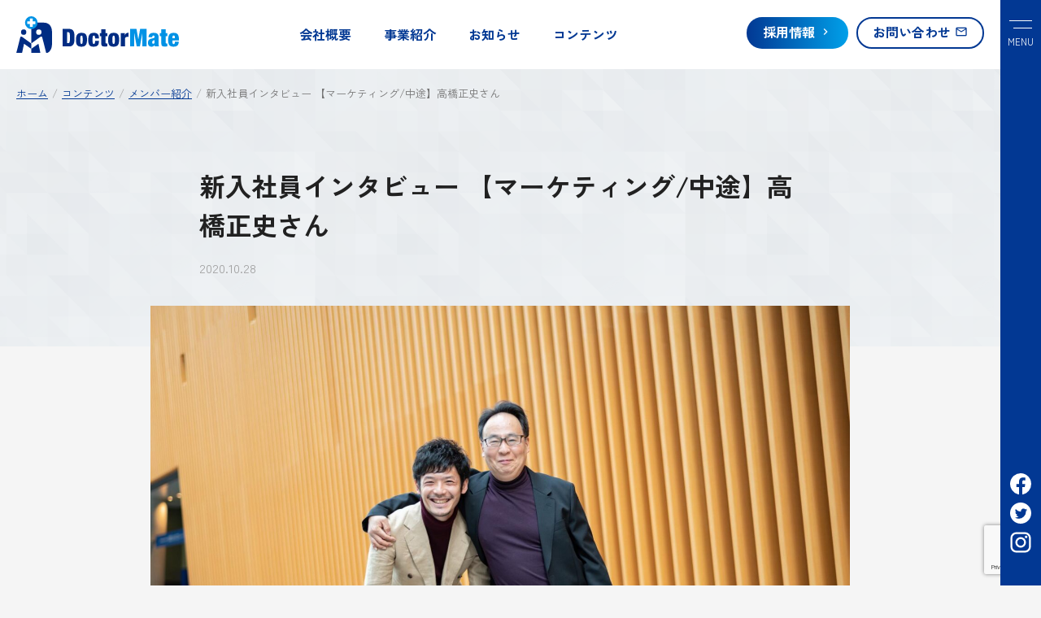

--- FILE ---
content_type: text/html; charset=UTF-8
request_url: https://corp.doctormate.co.jp/contents/contents20201028/
body_size: 17370
content:
<!doctype html>
<html lang="ja">
<head>
	<meta charset="UTF-8">
	<meta name="viewport" content="width=device-width, initial-scale=1">
	<link rel="profile" href="https://gmpg.org/xfn/11">
	<link rel="stylesheet" href="https://corp.doctormate.co.jp/wp-content/themes/dm-corp/css/style.min.css">
	<meta name='robots' content='max-image-preview:large' />
<link rel="alternate" type="application/rss+xml" title="ドクターメイト株式会社 &raquo; フィード" href="https://corp.doctormate.co.jp/feed/" />
<link rel="alternate" type="application/rss+xml" title="ドクターメイト株式会社 &raquo; コメントフィード" href="https://corp.doctormate.co.jp/comments/feed/" />
<link rel="alternate" type="application/rss+xml" title="ドクターメイト株式会社 &raquo; 新入社員インタビュー 【マーケティング/中途】高橋正史さん のコメントのフィード" href="https://corp.doctormate.co.jp/contents/contents20201028/feed/" />
<link rel="alternate" title="oEmbed (JSON)" type="application/json+oembed" href="https://corp.doctormate.co.jp/wp-json/oembed/1.0/embed?url=https%3A%2F%2Fcorp.doctormate.co.jp%2Fcontents%2Fcontents20201028%2F" />
<link rel="alternate" title="oEmbed (XML)" type="text/xml+oembed" href="https://corp.doctormate.co.jp/wp-json/oembed/1.0/embed?url=https%3A%2F%2Fcorp.doctormate.co.jp%2Fcontents%2Fcontents20201028%2F&#038;format=xml" />

<!-- SEO SIMPLE PACK 3.2.1 -->
<title>新入社員インタビュー 【マーケティング/中途】高橋正史さん | ドクターメイト株式会社</title>
<meta name="description" content="ドクターメイト広報担当（他色々担当中）の宮崎です！今日は初のマーケティング部門外部採用として、10月1日に入社してくれた、会社最年長の高橋さんにインタビューを行いました。出会いのきっかけから、なぜドクターメイトに転職したのか？、今後の展望等">
<link rel="canonical" href="https://www.wantedly.com/companies/company_2185501/post_articles/290706">
<meta property="og:locale" content="ja_JP">
<meta property="og:type" content="article">
<meta property="og:image" content="https://corp.doctormate.co.jp/wp-content/uploads/2022/03/th_DSC_8701.jpg">
<meta property="og:title" content="新入社員インタビュー 【マーケティング/中途】高橋正史さん | ドクターメイト株式会社">
<meta property="og:description" content="ドクターメイト広報担当（他色々担当中）の宮崎です！今日は初のマーケティング部門外部採用として、10月1日に入社してくれた、会社最年長の高橋さんにインタビューを行いました。出会いのきっかけから、なぜドクターメイトに転職したのか？、今後の展望等">
<meta property="og:url" content="https://www.wantedly.com/companies/company_2185501/post_articles/290706">
<meta property="og:site_name" content="ドクターメイト株式会社">
<meta name="twitter:card" content="summary_large_image">
<!-- Google Analytics (gtag.js) -->
<script async src="https://www.googletagmanager.com/gtag/js?id=G-W02ZCNGDJ5"></script>
<script>
	window.dataLayer = window.dataLayer || [];
	function gtag(){dataLayer.push(arguments);}
	gtag("js", new Date());
	gtag("config", "G-W02ZCNGDJ5");
</script>
	<!-- / SEO SIMPLE PACK -->

<style id='wp-img-auto-sizes-contain-inline-css'>
img:is([sizes=auto i],[sizes^="auto," i]){contain-intrinsic-size:3000px 1500px}
/*# sourceURL=wp-img-auto-sizes-contain-inline-css */
</style>
<style id='wp-emoji-styles-inline-css'>

	img.wp-smiley, img.emoji {
		display: inline !important;
		border: none !important;
		box-shadow: none !important;
		height: 1em !important;
		width: 1em !important;
		margin: 0 0.07em !important;
		vertical-align: -0.1em !important;
		background: none !important;
		padding: 0 !important;
	}
/*# sourceURL=wp-emoji-styles-inline-css */
</style>
<style id='wp-block-library-inline-css'>
:root{--wp-block-synced-color:#7a00df;--wp-block-synced-color--rgb:122,0,223;--wp-bound-block-color:var(--wp-block-synced-color);--wp-editor-canvas-background:#ddd;--wp-admin-theme-color:#007cba;--wp-admin-theme-color--rgb:0,124,186;--wp-admin-theme-color-darker-10:#006ba1;--wp-admin-theme-color-darker-10--rgb:0,107,160.5;--wp-admin-theme-color-darker-20:#005a87;--wp-admin-theme-color-darker-20--rgb:0,90,135;--wp-admin-border-width-focus:2px}@media (min-resolution:192dpi){:root{--wp-admin-border-width-focus:1.5px}}.wp-element-button{cursor:pointer}:root .has-very-light-gray-background-color{background-color:#eee}:root .has-very-dark-gray-background-color{background-color:#313131}:root .has-very-light-gray-color{color:#eee}:root .has-very-dark-gray-color{color:#313131}:root .has-vivid-green-cyan-to-vivid-cyan-blue-gradient-background{background:linear-gradient(135deg,#00d084,#0693e3)}:root .has-purple-crush-gradient-background{background:linear-gradient(135deg,#34e2e4,#4721fb 50%,#ab1dfe)}:root .has-hazy-dawn-gradient-background{background:linear-gradient(135deg,#faaca8,#dad0ec)}:root .has-subdued-olive-gradient-background{background:linear-gradient(135deg,#fafae1,#67a671)}:root .has-atomic-cream-gradient-background{background:linear-gradient(135deg,#fdd79a,#004a59)}:root .has-nightshade-gradient-background{background:linear-gradient(135deg,#330968,#31cdcf)}:root .has-midnight-gradient-background{background:linear-gradient(135deg,#020381,#2874fc)}:root{--wp--preset--font-size--normal:16px;--wp--preset--font-size--huge:42px}.has-regular-font-size{font-size:1em}.has-larger-font-size{font-size:2.625em}.has-normal-font-size{font-size:var(--wp--preset--font-size--normal)}.has-huge-font-size{font-size:var(--wp--preset--font-size--huge)}.has-text-align-center{text-align:center}.has-text-align-left{text-align:left}.has-text-align-right{text-align:right}.has-fit-text{white-space:nowrap!important}#end-resizable-editor-section{display:none}.aligncenter{clear:both}.items-justified-left{justify-content:flex-start}.items-justified-center{justify-content:center}.items-justified-right{justify-content:flex-end}.items-justified-space-between{justify-content:space-between}.screen-reader-text{border:0;clip-path:inset(50%);height:1px;margin:-1px;overflow:hidden;padding:0;position:absolute;width:1px;word-wrap:normal!important}.screen-reader-text:focus{background-color:#ddd;clip-path:none;color:#444;display:block;font-size:1em;height:auto;left:5px;line-height:normal;padding:15px 23px 14px;text-decoration:none;top:5px;width:auto;z-index:100000}html :where(.has-border-color){border-style:solid}html :where([style*=border-top-color]){border-top-style:solid}html :where([style*=border-right-color]){border-right-style:solid}html :where([style*=border-bottom-color]){border-bottom-style:solid}html :where([style*=border-left-color]){border-left-style:solid}html :where([style*=border-width]){border-style:solid}html :where([style*=border-top-width]){border-top-style:solid}html :where([style*=border-right-width]){border-right-style:solid}html :where([style*=border-bottom-width]){border-bottom-style:solid}html :where([style*=border-left-width]){border-left-style:solid}html :where(img[class*=wp-image-]){height:auto;max-width:100%}:where(figure){margin:0 0 1em}html :where(.is-position-sticky){--wp-admin--admin-bar--position-offset:var(--wp-admin--admin-bar--height,0px)}@media screen and (max-width:600px){html :where(.is-position-sticky){--wp-admin--admin-bar--position-offset:0px}}

/*# sourceURL=wp-block-library-inline-css */
</style><style id='wp-block-heading-inline-css'>
h1:where(.wp-block-heading).has-background,h2:where(.wp-block-heading).has-background,h3:where(.wp-block-heading).has-background,h4:where(.wp-block-heading).has-background,h5:where(.wp-block-heading).has-background,h6:where(.wp-block-heading).has-background{padding:1.25em 2.375em}h1.has-text-align-left[style*=writing-mode]:where([style*=vertical-lr]),h1.has-text-align-right[style*=writing-mode]:where([style*=vertical-rl]),h2.has-text-align-left[style*=writing-mode]:where([style*=vertical-lr]),h2.has-text-align-right[style*=writing-mode]:where([style*=vertical-rl]),h3.has-text-align-left[style*=writing-mode]:where([style*=vertical-lr]),h3.has-text-align-right[style*=writing-mode]:where([style*=vertical-rl]),h4.has-text-align-left[style*=writing-mode]:where([style*=vertical-lr]),h4.has-text-align-right[style*=writing-mode]:where([style*=vertical-rl]),h5.has-text-align-left[style*=writing-mode]:where([style*=vertical-lr]),h5.has-text-align-right[style*=writing-mode]:where([style*=vertical-rl]),h6.has-text-align-left[style*=writing-mode]:where([style*=vertical-lr]),h6.has-text-align-right[style*=writing-mode]:where([style*=vertical-rl]){rotate:180deg}
/*# sourceURL=https://corp.doctormate.co.jp/wp-includes/blocks/heading/style.min.css */
</style>
<style id='wp-block-image-inline-css'>
.wp-block-image>a,.wp-block-image>figure>a{display:inline-block}.wp-block-image img{box-sizing:border-box;height:auto;max-width:100%;vertical-align:bottom}@media not (prefers-reduced-motion){.wp-block-image img.hide{visibility:hidden}.wp-block-image img.show{animation:show-content-image .4s}}.wp-block-image[style*=border-radius] img,.wp-block-image[style*=border-radius]>a{border-radius:inherit}.wp-block-image.has-custom-border img{box-sizing:border-box}.wp-block-image.aligncenter{text-align:center}.wp-block-image.alignfull>a,.wp-block-image.alignwide>a{width:100%}.wp-block-image.alignfull img,.wp-block-image.alignwide img{height:auto;width:100%}.wp-block-image .aligncenter,.wp-block-image .alignleft,.wp-block-image .alignright,.wp-block-image.aligncenter,.wp-block-image.alignleft,.wp-block-image.alignright{display:table}.wp-block-image .aligncenter>figcaption,.wp-block-image .alignleft>figcaption,.wp-block-image .alignright>figcaption,.wp-block-image.aligncenter>figcaption,.wp-block-image.alignleft>figcaption,.wp-block-image.alignright>figcaption{caption-side:bottom;display:table-caption}.wp-block-image .alignleft{float:left;margin:.5em 1em .5em 0}.wp-block-image .alignright{float:right;margin:.5em 0 .5em 1em}.wp-block-image .aligncenter{margin-left:auto;margin-right:auto}.wp-block-image :where(figcaption){margin-bottom:1em;margin-top:.5em}.wp-block-image.is-style-circle-mask img{border-radius:9999px}@supports ((-webkit-mask-image:none) or (mask-image:none)) or (-webkit-mask-image:none){.wp-block-image.is-style-circle-mask img{border-radius:0;-webkit-mask-image:url('data:image/svg+xml;utf8,<svg viewBox="0 0 100 100" xmlns="http://www.w3.org/2000/svg"><circle cx="50" cy="50" r="50"/></svg>');mask-image:url('data:image/svg+xml;utf8,<svg viewBox="0 0 100 100" xmlns="http://www.w3.org/2000/svg"><circle cx="50" cy="50" r="50"/></svg>');mask-mode:alpha;-webkit-mask-position:center;mask-position:center;-webkit-mask-repeat:no-repeat;mask-repeat:no-repeat;-webkit-mask-size:contain;mask-size:contain}}:root :where(.wp-block-image.is-style-rounded img,.wp-block-image .is-style-rounded img){border-radius:9999px}.wp-block-image figure{margin:0}.wp-lightbox-container{display:flex;flex-direction:column;position:relative}.wp-lightbox-container img{cursor:zoom-in}.wp-lightbox-container img:hover+button{opacity:1}.wp-lightbox-container button{align-items:center;backdrop-filter:blur(16px) saturate(180%);background-color:#5a5a5a40;border:none;border-radius:4px;cursor:zoom-in;display:flex;height:20px;justify-content:center;opacity:0;padding:0;position:absolute;right:16px;text-align:center;top:16px;width:20px;z-index:100}@media not (prefers-reduced-motion){.wp-lightbox-container button{transition:opacity .2s ease}}.wp-lightbox-container button:focus-visible{outline:3px auto #5a5a5a40;outline:3px auto -webkit-focus-ring-color;outline-offset:3px}.wp-lightbox-container button:hover{cursor:pointer;opacity:1}.wp-lightbox-container button:focus{opacity:1}.wp-lightbox-container button:focus,.wp-lightbox-container button:hover,.wp-lightbox-container button:not(:hover):not(:active):not(.has-background){background-color:#5a5a5a40;border:none}.wp-lightbox-overlay{box-sizing:border-box;cursor:zoom-out;height:100vh;left:0;overflow:hidden;position:fixed;top:0;visibility:hidden;width:100%;z-index:100000}.wp-lightbox-overlay .close-button{align-items:center;cursor:pointer;display:flex;justify-content:center;min-height:40px;min-width:40px;padding:0;position:absolute;right:calc(env(safe-area-inset-right) + 16px);top:calc(env(safe-area-inset-top) + 16px);z-index:5000000}.wp-lightbox-overlay .close-button:focus,.wp-lightbox-overlay .close-button:hover,.wp-lightbox-overlay .close-button:not(:hover):not(:active):not(.has-background){background:none;border:none}.wp-lightbox-overlay .lightbox-image-container{height:var(--wp--lightbox-container-height);left:50%;overflow:hidden;position:absolute;top:50%;transform:translate(-50%,-50%);transform-origin:top left;width:var(--wp--lightbox-container-width);z-index:9999999999}.wp-lightbox-overlay .wp-block-image{align-items:center;box-sizing:border-box;display:flex;height:100%;justify-content:center;margin:0;position:relative;transform-origin:0 0;width:100%;z-index:3000000}.wp-lightbox-overlay .wp-block-image img{height:var(--wp--lightbox-image-height);min-height:var(--wp--lightbox-image-height);min-width:var(--wp--lightbox-image-width);width:var(--wp--lightbox-image-width)}.wp-lightbox-overlay .wp-block-image figcaption{display:none}.wp-lightbox-overlay button{background:none;border:none}.wp-lightbox-overlay .scrim{background-color:#fff;height:100%;opacity:.9;position:absolute;width:100%;z-index:2000000}.wp-lightbox-overlay.active{visibility:visible}@media not (prefers-reduced-motion){.wp-lightbox-overlay.active{animation:turn-on-visibility .25s both}.wp-lightbox-overlay.active img{animation:turn-on-visibility .35s both}.wp-lightbox-overlay.show-closing-animation:not(.active){animation:turn-off-visibility .35s both}.wp-lightbox-overlay.show-closing-animation:not(.active) img{animation:turn-off-visibility .25s both}.wp-lightbox-overlay.zoom.active{animation:none;opacity:1;visibility:visible}.wp-lightbox-overlay.zoom.active .lightbox-image-container{animation:lightbox-zoom-in .4s}.wp-lightbox-overlay.zoom.active .lightbox-image-container img{animation:none}.wp-lightbox-overlay.zoom.active .scrim{animation:turn-on-visibility .4s forwards}.wp-lightbox-overlay.zoom.show-closing-animation:not(.active){animation:none}.wp-lightbox-overlay.zoom.show-closing-animation:not(.active) .lightbox-image-container{animation:lightbox-zoom-out .4s}.wp-lightbox-overlay.zoom.show-closing-animation:not(.active) .lightbox-image-container img{animation:none}.wp-lightbox-overlay.zoom.show-closing-animation:not(.active) .scrim{animation:turn-off-visibility .4s forwards}}@keyframes show-content-image{0%{visibility:hidden}99%{visibility:hidden}to{visibility:visible}}@keyframes turn-on-visibility{0%{opacity:0}to{opacity:1}}@keyframes turn-off-visibility{0%{opacity:1;visibility:visible}99%{opacity:0;visibility:visible}to{opacity:0;visibility:hidden}}@keyframes lightbox-zoom-in{0%{transform:translate(calc((-100vw + var(--wp--lightbox-scrollbar-width))/2 + var(--wp--lightbox-initial-left-position)),calc(-50vh + var(--wp--lightbox-initial-top-position))) scale(var(--wp--lightbox-scale))}to{transform:translate(-50%,-50%) scale(1)}}@keyframes lightbox-zoom-out{0%{transform:translate(-50%,-50%) scale(1);visibility:visible}99%{visibility:visible}to{transform:translate(calc((-100vw + var(--wp--lightbox-scrollbar-width))/2 + var(--wp--lightbox-initial-left-position)),calc(-50vh + var(--wp--lightbox-initial-top-position))) scale(var(--wp--lightbox-scale));visibility:hidden}}
/*# sourceURL=https://corp.doctormate.co.jp/wp-includes/blocks/image/style.min.css */
</style>
<style id='wp-block-paragraph-inline-css'>
.is-small-text{font-size:.875em}.is-regular-text{font-size:1em}.is-large-text{font-size:2.25em}.is-larger-text{font-size:3em}.has-drop-cap:not(:focus):first-letter{float:left;font-size:8.4em;font-style:normal;font-weight:100;line-height:.68;margin:.05em .1em 0 0;text-transform:uppercase}body.rtl .has-drop-cap:not(:focus):first-letter{float:none;margin-left:.1em}p.has-drop-cap.has-background{overflow:hidden}:root :where(p.has-background){padding:1.25em 2.375em}:where(p.has-text-color:not(.has-link-color)) a{color:inherit}p.has-text-align-left[style*="writing-mode:vertical-lr"],p.has-text-align-right[style*="writing-mode:vertical-rl"]{rotate:180deg}
/*# sourceURL=https://corp.doctormate.co.jp/wp-includes/blocks/paragraph/style.min.css */
</style>
<style id='global-styles-inline-css'>
:root{--wp--preset--aspect-ratio--square: 1;--wp--preset--aspect-ratio--4-3: 4/3;--wp--preset--aspect-ratio--3-4: 3/4;--wp--preset--aspect-ratio--3-2: 3/2;--wp--preset--aspect-ratio--2-3: 2/3;--wp--preset--aspect-ratio--16-9: 16/9;--wp--preset--aspect-ratio--9-16: 9/16;--wp--preset--color--black: #000000;--wp--preset--color--cyan-bluish-gray: #abb8c3;--wp--preset--color--white: #ffffff;--wp--preset--color--pale-pink: #f78da7;--wp--preset--color--vivid-red: #cf2e2e;--wp--preset--color--luminous-vivid-orange: #ff6900;--wp--preset--color--luminous-vivid-amber: #fcb900;--wp--preset--color--light-green-cyan: #7bdcb5;--wp--preset--color--vivid-green-cyan: #00d084;--wp--preset--color--pale-cyan-blue: #8ed1fc;--wp--preset--color--vivid-cyan-blue: #0693e3;--wp--preset--color--vivid-purple: #9b51e0;--wp--preset--gradient--vivid-cyan-blue-to-vivid-purple: linear-gradient(135deg,rgb(6,147,227) 0%,rgb(155,81,224) 100%);--wp--preset--gradient--light-green-cyan-to-vivid-green-cyan: linear-gradient(135deg,rgb(122,220,180) 0%,rgb(0,208,130) 100%);--wp--preset--gradient--luminous-vivid-amber-to-luminous-vivid-orange: linear-gradient(135deg,rgb(252,185,0) 0%,rgb(255,105,0) 100%);--wp--preset--gradient--luminous-vivid-orange-to-vivid-red: linear-gradient(135deg,rgb(255,105,0) 0%,rgb(207,46,46) 100%);--wp--preset--gradient--very-light-gray-to-cyan-bluish-gray: linear-gradient(135deg,rgb(238,238,238) 0%,rgb(169,184,195) 100%);--wp--preset--gradient--cool-to-warm-spectrum: linear-gradient(135deg,rgb(74,234,220) 0%,rgb(151,120,209) 20%,rgb(207,42,186) 40%,rgb(238,44,130) 60%,rgb(251,105,98) 80%,rgb(254,248,76) 100%);--wp--preset--gradient--blush-light-purple: linear-gradient(135deg,rgb(255,206,236) 0%,rgb(152,150,240) 100%);--wp--preset--gradient--blush-bordeaux: linear-gradient(135deg,rgb(254,205,165) 0%,rgb(254,45,45) 50%,rgb(107,0,62) 100%);--wp--preset--gradient--luminous-dusk: linear-gradient(135deg,rgb(255,203,112) 0%,rgb(199,81,192) 50%,rgb(65,88,208) 100%);--wp--preset--gradient--pale-ocean: linear-gradient(135deg,rgb(255,245,203) 0%,rgb(182,227,212) 50%,rgb(51,167,181) 100%);--wp--preset--gradient--electric-grass: linear-gradient(135deg,rgb(202,248,128) 0%,rgb(113,206,126) 100%);--wp--preset--gradient--midnight: linear-gradient(135deg,rgb(2,3,129) 0%,rgb(40,116,252) 100%);--wp--preset--font-size--small: 13px;--wp--preset--font-size--medium: 20px;--wp--preset--font-size--large: 36px;--wp--preset--font-size--x-large: 42px;--wp--preset--spacing--20: 0.44rem;--wp--preset--spacing--30: 0.67rem;--wp--preset--spacing--40: 1rem;--wp--preset--spacing--50: 1.5rem;--wp--preset--spacing--60: 2.25rem;--wp--preset--spacing--70: 3.38rem;--wp--preset--spacing--80: 5.06rem;--wp--preset--shadow--natural: 6px 6px 9px rgba(0, 0, 0, 0.2);--wp--preset--shadow--deep: 12px 12px 50px rgba(0, 0, 0, 0.4);--wp--preset--shadow--sharp: 6px 6px 0px rgba(0, 0, 0, 0.2);--wp--preset--shadow--outlined: 6px 6px 0px -3px rgb(255, 255, 255), 6px 6px rgb(0, 0, 0);--wp--preset--shadow--crisp: 6px 6px 0px rgb(0, 0, 0);}:where(.is-layout-flex){gap: 0.5em;}:where(.is-layout-grid){gap: 0.5em;}body .is-layout-flex{display: flex;}.is-layout-flex{flex-wrap: wrap;align-items: center;}.is-layout-flex > :is(*, div){margin: 0;}body .is-layout-grid{display: grid;}.is-layout-grid > :is(*, div){margin: 0;}:where(.wp-block-columns.is-layout-flex){gap: 2em;}:where(.wp-block-columns.is-layout-grid){gap: 2em;}:where(.wp-block-post-template.is-layout-flex){gap: 1.25em;}:where(.wp-block-post-template.is-layout-grid){gap: 1.25em;}.has-black-color{color: var(--wp--preset--color--black) !important;}.has-cyan-bluish-gray-color{color: var(--wp--preset--color--cyan-bluish-gray) !important;}.has-white-color{color: var(--wp--preset--color--white) !important;}.has-pale-pink-color{color: var(--wp--preset--color--pale-pink) !important;}.has-vivid-red-color{color: var(--wp--preset--color--vivid-red) !important;}.has-luminous-vivid-orange-color{color: var(--wp--preset--color--luminous-vivid-orange) !important;}.has-luminous-vivid-amber-color{color: var(--wp--preset--color--luminous-vivid-amber) !important;}.has-light-green-cyan-color{color: var(--wp--preset--color--light-green-cyan) !important;}.has-vivid-green-cyan-color{color: var(--wp--preset--color--vivid-green-cyan) !important;}.has-pale-cyan-blue-color{color: var(--wp--preset--color--pale-cyan-blue) !important;}.has-vivid-cyan-blue-color{color: var(--wp--preset--color--vivid-cyan-blue) !important;}.has-vivid-purple-color{color: var(--wp--preset--color--vivid-purple) !important;}.has-black-background-color{background-color: var(--wp--preset--color--black) !important;}.has-cyan-bluish-gray-background-color{background-color: var(--wp--preset--color--cyan-bluish-gray) !important;}.has-white-background-color{background-color: var(--wp--preset--color--white) !important;}.has-pale-pink-background-color{background-color: var(--wp--preset--color--pale-pink) !important;}.has-vivid-red-background-color{background-color: var(--wp--preset--color--vivid-red) !important;}.has-luminous-vivid-orange-background-color{background-color: var(--wp--preset--color--luminous-vivid-orange) !important;}.has-luminous-vivid-amber-background-color{background-color: var(--wp--preset--color--luminous-vivid-amber) !important;}.has-light-green-cyan-background-color{background-color: var(--wp--preset--color--light-green-cyan) !important;}.has-vivid-green-cyan-background-color{background-color: var(--wp--preset--color--vivid-green-cyan) !important;}.has-pale-cyan-blue-background-color{background-color: var(--wp--preset--color--pale-cyan-blue) !important;}.has-vivid-cyan-blue-background-color{background-color: var(--wp--preset--color--vivid-cyan-blue) !important;}.has-vivid-purple-background-color{background-color: var(--wp--preset--color--vivid-purple) !important;}.has-black-border-color{border-color: var(--wp--preset--color--black) !important;}.has-cyan-bluish-gray-border-color{border-color: var(--wp--preset--color--cyan-bluish-gray) !important;}.has-white-border-color{border-color: var(--wp--preset--color--white) !important;}.has-pale-pink-border-color{border-color: var(--wp--preset--color--pale-pink) !important;}.has-vivid-red-border-color{border-color: var(--wp--preset--color--vivid-red) !important;}.has-luminous-vivid-orange-border-color{border-color: var(--wp--preset--color--luminous-vivid-orange) !important;}.has-luminous-vivid-amber-border-color{border-color: var(--wp--preset--color--luminous-vivid-amber) !important;}.has-light-green-cyan-border-color{border-color: var(--wp--preset--color--light-green-cyan) !important;}.has-vivid-green-cyan-border-color{border-color: var(--wp--preset--color--vivid-green-cyan) !important;}.has-pale-cyan-blue-border-color{border-color: var(--wp--preset--color--pale-cyan-blue) !important;}.has-vivid-cyan-blue-border-color{border-color: var(--wp--preset--color--vivid-cyan-blue) !important;}.has-vivid-purple-border-color{border-color: var(--wp--preset--color--vivid-purple) !important;}.has-vivid-cyan-blue-to-vivid-purple-gradient-background{background: var(--wp--preset--gradient--vivid-cyan-blue-to-vivid-purple) !important;}.has-light-green-cyan-to-vivid-green-cyan-gradient-background{background: var(--wp--preset--gradient--light-green-cyan-to-vivid-green-cyan) !important;}.has-luminous-vivid-amber-to-luminous-vivid-orange-gradient-background{background: var(--wp--preset--gradient--luminous-vivid-amber-to-luminous-vivid-orange) !important;}.has-luminous-vivid-orange-to-vivid-red-gradient-background{background: var(--wp--preset--gradient--luminous-vivid-orange-to-vivid-red) !important;}.has-very-light-gray-to-cyan-bluish-gray-gradient-background{background: var(--wp--preset--gradient--very-light-gray-to-cyan-bluish-gray) !important;}.has-cool-to-warm-spectrum-gradient-background{background: var(--wp--preset--gradient--cool-to-warm-spectrum) !important;}.has-blush-light-purple-gradient-background{background: var(--wp--preset--gradient--blush-light-purple) !important;}.has-blush-bordeaux-gradient-background{background: var(--wp--preset--gradient--blush-bordeaux) !important;}.has-luminous-dusk-gradient-background{background: var(--wp--preset--gradient--luminous-dusk) !important;}.has-pale-ocean-gradient-background{background: var(--wp--preset--gradient--pale-ocean) !important;}.has-electric-grass-gradient-background{background: var(--wp--preset--gradient--electric-grass) !important;}.has-midnight-gradient-background{background: var(--wp--preset--gradient--midnight) !important;}.has-small-font-size{font-size: var(--wp--preset--font-size--small) !important;}.has-medium-font-size{font-size: var(--wp--preset--font-size--medium) !important;}.has-large-font-size{font-size: var(--wp--preset--font-size--large) !important;}.has-x-large-font-size{font-size: var(--wp--preset--font-size--x-large) !important;}
/*# sourceURL=global-styles-inline-css */
</style>

<style id='classic-theme-styles-inline-css'>
/*! This file is auto-generated */
.wp-block-button__link{color:#fff;background-color:#32373c;border-radius:9999px;box-shadow:none;text-decoration:none;padding:calc(.667em + 2px) calc(1.333em + 2px);font-size:1.125em}.wp-block-file__button{background:#32373c;color:#fff;text-decoration:none}
/*# sourceURL=/wp-includes/css/classic-themes.min.css */
</style>
<link rel='stylesheet' id='contact-form-7-css' href='https://corp.doctormate.co.jp/wp-content/plugins/contact-form-7/includes/css/styles.css?ver=5.7.5.1' media='all' />
<link rel='stylesheet' id='dm-corp-style-css' href='https://corp.doctormate.co.jp/wp-content/themes/dm-corp/style.css?ver=1.0.0' media='all' />
<link rel="https://api.w.org/" href="https://corp.doctormate.co.jp/wp-json/" /><link rel="alternate" title="JSON" type="application/json" href="https://corp.doctormate.co.jp/wp-json/wp/v2/posts/865" /><link rel="EditURI" type="application/rsd+xml" title="RSD" href="https://corp.doctormate.co.jp/xmlrpc.php?rsd" />
<meta name="generator" content="WordPress 6.9" />
<link rel='shortlink' href='https://corp.doctormate.co.jp/?p=865' />
<link rel="pingback" href="https://corp.doctormate.co.jp/xmlrpc.php"><link rel="icon" href="https://corp.doctormate.co.jp/wp-content/uploads/2021/11/cropped-favicon-32x32.png" sizes="32x32" />
<link rel="icon" href="https://corp.doctormate.co.jp/wp-content/uploads/2021/11/cropped-favicon-192x192.png" sizes="192x192" />
<link rel="apple-touch-icon" href="https://corp.doctormate.co.jp/wp-content/uploads/2021/11/cropped-favicon-180x180.png" />
<meta name="msapplication-TileImage" content="https://corp.doctormate.co.jp/wp-content/uploads/2021/11/cropped-favicon-270x270.png" />
</head>

<body class="wp-singular post-template-default single single-post postid-865 single-format-standard wp-theme-dm-corp" id="pagetop">
<div class="l-wrapper">
	<header class="global-header is-sticky" role="banner">
			<p class="site-id">
			<a href="https://corp.doctormate.co.jp/" rel="home">
				<img class="site-id-desktop" src="https://corp.doctormate.co.jp/wp-content/themes/dm-corp/common/images/logo-horizontal.svg" alt="DoctorMate">
				<img class="site-id-mobile" src="https://corp.doctormate.co.jp/wp-content/themes/dm-corp/common/images/logo-horizontal-white.svg" alt="DoctorMate">
			</a>
		</p>
			<div class="desktop-navigation">
			<nav class="global-navigation">
				<div class="menu-main-menu-container"><ul id="menu-main-menu" class="menu"><li id="menu-item-12" class="is-home menu-item menu-item-type-custom menu-item-object-custom menu-item-home menu-item-12"><a href="https://corp.doctormate.co.jp/">ホーム</a></li>
<li id="menu-item-22" class="menu-item menu-item-type-post_type menu-item-object-page menu-item-22"><a href="https://corp.doctormate.co.jp/aboutus/">会社概要</a></li>
<li id="menu-item-21" class="menu-item menu-item-type-post_type menu-item-object-page menu-item-21"><a href="https://corp.doctormate.co.jp/business/">事業紹介</a></li>
<li id="menu-item-26" class="menu-item menu-item-type-taxonomy menu-item-object-category menu-item-26"><a href="https://corp.doctormate.co.jp/./news/">お知らせ</a></li>
<li id="menu-item-816" class="menu-item menu-item-type-taxonomy menu-item-object-category current-post-ancestor current-menu-parent current-post-parent menu-item-816"><a href="https://corp.doctormate.co.jp/./contents/">コンテンツ</a></li>
</ul></div>			</nav>
		</div>
		<div class="desktop-navigation">
			<nav class="cta-navigation">
				<div class="menu-sub-menu-container"><ul id="menu-sub-menu" class="menu"><li id="menu-item-31" class="button button-recruit menu-item menu-item-type-post_type menu-item-object-page menu-item-31"><a href="https://corp.doctormate.co.jp/recruit/"><span>採用情報</span></a></li>
<li id="menu-item-25" class="button button-contact menu-item menu-item-type-post_type menu-item-object-page menu-item-25"><a href="https://corp.doctormate.co.jp/contact/"><span>お問い合わせ</span></a></li>
</ul></div>			</nav>
		</div>
    <input class="drawermenu-checkbox" id="drawer-checkbox" type="checkbox">
    <label class="drawermenu-trigger" id="drawer-trigger" for="drawer-checkbox"><span></span><span></span></label>
    <label class="drawermenu-close" id="drawer-close" for="drawer-checkbox"></label>
		<div class="drawer-menu" role="navigation">
			<div class="drawer-menu-logo">
				<a href="https://corp.doctormate.co.jp/" rel="home">
					<img src="https://corp.doctormate.co.jp/wp-content/themes/dm-corp/common/images/logo-horizontal-white.svg" alt="DoctorMate">
				</a>
			</div>
			<div class="sitemap">
  <div class="sitemap-child">
    <ul>
      <li>
        <a href="https://corp.doctormate.co.jp/">ホーム</a>
      </li>
      <li><a href="https://corp.doctormate.co.jp/business/">事業紹介</a></li>
      <li><a href="https://corp.doctormate.co.jp/news/">お知らせ</a></li>
      <li><a href="https://corp.doctormate.co.jp/contents/">コンテンツ</a></li>
    </ul>
  </div>
  <div class="sitemap-child">
    <ul>
      <li>
        <a href="https://corp.doctormate.co.jp/aboutus/">会社概要</a>
        <ul class="sitemap-child-list">
          <li><a href="https://corp.doctormate.co.jp/aboutus/mvv/">MVV</a></li>
          <li><a href="https://corp.doctormate.co.jp/aboutus/message/">代表メッセージ</a></li>
          <li><a href="https://corp.doctormate.co.jp/aboutus/history/">沿革</a></li>
          <li><a href="https://corp.doctormate.co.jp/aboutus/member/">社員紹介</a></li>
          <li><a href="https://corp.doctormate.co.jp/aboutus/environment/">働く環境</a></li>
        </ul>
      </li>
    </ul>
  </div>
  <div class="sitemap-child">
    <ul>
      <li><a href="https://corp.doctormate.co.jp/recruit/">採用情報</a></li>
    </ul>
    <div class="link-servisesite">
      <hr>
      <ul>
        <li><a href="https://doctormate.co.jp/privacy" target="_blank">プライバシーポリシー <span class="material-icons">open_in_new</span></a></li>
        <li><a href="https://doctormate.co.jp/" target="_blank">サービスサイト <span class="material-icons">open_in_new</span></a></li>
      </ul>
    </div>
  </div>
</div>
			<nav class="cta-navigation">
				<div class="menu-sub-menu-container"><ul id="menu-sub-menu-1" class="menu"><li class="button button-recruit menu-item menu-item-type-post_type menu-item-object-page menu-item-31"><a href="https://corp.doctormate.co.jp/recruit/"><span>採用情報</span></a></li>
<li class="button button-contact menu-item menu-item-type-post_type menu-item-object-page menu-item-25"><a href="https://corp.doctormate.co.jp/contact/"><span>お問い合わせ</span></a></li>
</ul></div>			</nav>
		</div>
	</header>

	<main id="primary" class="site-main">

								<div class="bg-single">
				<div class="pankuzu-list" itemscope itemtype="http://schema.org/BreadcrumbList"><span itemscope itemtype="http://schema.org/ListItem"><a href="https://corp.doctormate.co.jp" itemprop="url"><span itemprop="title">ホーム</span></a></span><span itemscope itemtype="http://schema.org/ListItem"><a href="https://corp.doctormate.co.jp/./contents/" itemprop="url"><span itemprop="title">コンテンツ</span></a></span><span itemscope itemtype="http://schema.org/ListItem"><a href="https://corp.doctormate.co.jp/./contents/member-introduction/" itemprop="url"><span itemprop="title">メンバー紹介</span></a></span><span>新入社員インタビュー 【マーケティング/中途】高橋正史さん</span></div>				<section>
					<div class="l-container l-container-narrow blog-header">
						<header class="post-header">
							<h1 class="heading-blog">新入社員インタビュー 【マーケティング/中途】高橋正史さん</h1>
							<div class="entry-meta">
								<span class="entry-meta-time">2020.10.28</span>
															</div>
						</header>
					</div>
				</section>
			</div>
			<section>
				<div class="l-inner l-inner-narrow">
					<div class="entry-thumbnail blog-thumbnail">
												<img width="1600" height="1065" src="https://corp.doctormate.co.jp/wp-content/uploads/2022/03/th_DSC_8701.jpg" class="attachment-post-thumbnail size-post-thumbnail wp-post-image" alt="" decoding="async" fetchpriority="high" srcset="https://corp.doctormate.co.jp/wp-content/uploads/2022/03/th_DSC_8701.jpg 1600w, https://corp.doctormate.co.jp/wp-content/uploads/2022/03/th_DSC_8701-300x200.jpg 300w, https://corp.doctormate.co.jp/wp-content/uploads/2022/03/th_DSC_8701-1024x681.jpg 1024w, https://corp.doctormate.co.jp/wp-content/uploads/2022/03/th_DSC_8701-768x511.jpg 768w, https://corp.doctormate.co.jp/wp-content/uploads/2022/03/th_DSC_8701-1536x1022.jpg 1536w" sizes="(max-width: 1600px) 100vw, 1600px" />											</div>
					<div class="share-group">
  <a class="share-group-facebook" href="http://www.facebook.com/share.php?u=https://corp.doctormate.co.jp/contents/contents20201028/" target="_blank" rel="nofollow noopener"><img src="https://doctormate.co.jp/wp-content/themes/doctormate/common/images/posts/icon-facebook.svg" alt="facebook" width="40"></a>
  <a class="share-group-tweet" href="https://twitter.com/share?url=https://corp.doctormate.co.jp/contents/contents20201028/&text=新入社員インタビュー 【マーケティング/中途】高橋正史さん" target="_blank" rel="nofollow noopener"><img src="https://doctormate.co.jp/wp-content/themes/doctormate/common/images/posts/icon-twitter.svg" alt="Twitter" width="40"></a>
  <a class="share-group-line" href="https://social-plugins.line.me/lineit/share?url=https://corp.doctormate.co.jp/contents/contents20201028/" target="_blank" rel="nofollow noopener"><img src="https://doctormate.co.jp/wp-content/themes/doctormate/common/images/posts/icon-line.svg" alt="LINE" width="40"></a>
	    <a class="share-group-wantedly" href="https://www.wantedly.com/companies/company_2185501/post_articles/290706" target="_blank" rel="nofollow noopener">
      <img src="/wp-content/themes/dm-corp/common/images/icon-wantedly.svg" alt="wantedly" width="40">
      <span>Wantedlyで<br>いいね！する</span>
    </a>
  <!-- [copy_btn] -->
</div>
					<div class="entry-body blog-content">
					
<p><a rel="noreferrer noopener" href="http://b.hatena.ne.jp/entry/https://www.wantedly.com/companies/company_2185501/post_articles/290706" target="_blank"></a>ドクターメイト広報担当（他色々担当中）の宮崎です！今日は初のマーケティング部門外部採用として、10月1日に入社してくれた、会社最年長の高橋さんにインタビューを行いました。出会いのきっかけから、なぜドクターメイトに転職したのか？、今後の展望等を熱く語っていただきました！示し合わせていないのにお互いボルドーのハイネック＆ジーンズという仲良し感ですが、突っ込まないでください。（肩を組んでいるのも親密さをアピールするつもりでしたがお互い照れています笑）</p>



<p>高橋正史→高　インタビュアー宮崎→宮</p>



<h2 class="wp-block-heading" id="h2-今までの経歴">今までの経歴</h2>



<p>宮：いやー入社から1ヶ月経ってしまいましたが、ようやくお話しできますね！今日は高橋さんを丸裸にできればと思いますのでご覚悟を！笑</p>



<p>高：人生の先輩として話せることはいっぱいあるので、なんでも聞いてください！笑</p>



<p>宮：いっぱい聞きたいんですけど、時間もあるので笑　まずは高橋さんの今までのご経歴をお聞かせいただけますか？</p>



<p>高：社会人歴は早30年近くなりますので、色々経験しました。年齢ばれちゃいますね笑　始めは新聞社で紙媒体のライティングや広告作成等に携わっていました。すごくやりがいもあったし楽しかったんですが、リーマンショックを機にWebの可能性を大きく感じたんですね。それで心機一転、0からWebを学ぶためにスクールに通い、2010年以降はWebマーケティングを主務に職歴を重ねていきました。</p>



<p>宮：おぉ、僕その時まだ社会人ではなかったです・・。すごい変化だったとは聞きますが、デジタルの可能性を感じた点ってどんなところだったんですか？</p>



<p>高：今でも紙は好きですし、表現によってはWebより優れているところも多くあると思っています。ですが、一度出したものを変えたり、それがどれくらい顧客にリーチできたのかを測る指標が少なかったりで、窮屈さを感じていた部分もありました。更にスマートフォンが普及し始めた時代背景もあって、爆発的にWeb（特にモバイル）領域が成長していたんですね。可変性の高さや成果を定量化できるところに加えて、時代背景も重なったことからここだ！という思いを持ったのを覚えています</p>



<figure class="wp-block-image"><img decoding="async" src="https://d2v9k5u4v94ulw.cloudfront.net/small_light(dw=1440,da=l,ds=s,cc=FFFFFF,of=webp)/assets/images/5703791/original/c1448e13-2a9d-4595-911f-a2b88b87c683?1603853431" alt=""/></figure>



<p>宮：確かに。でも長く続けた領域から変更をするのは相当勇気いりません？僕だったら不安すぎて無理になっちゃうかもです・・</p>



<p>高：元々新しいことにチャレンジするのはあまり抵抗がなく、むしろワクワクする性格なんですね。かつ、その時は自分の選択に確信めいた自信を持っていたので、迷うことなく飛び込みました！それ以降は起業再生・M＆Aコンサルティング、金融、住宅設備、生前整理代行と異なる業界にて、Webマーケティング実務全般からチームマネジメントを経験しました。マーケティング全体の戦略策定～広告運用設計・LPO・EFOに始まり、SEO対策・バナー制作・ライティング等手を動かす部分まで幅広い実務経験を積むことができました。</p>



<p>宮：フルスタックマーケターですね笑　そんな多様な経験を持っている高橋さんがなぜドクターメイトを選んでくれたのかが気になります。</p>



<h2 class="wp-block-heading" id="h2-転職のきっかけ～ドクターメイトを選んだ理由">転職のきっかけ～ドクターメイトを選んだ理由</h2>



<p>宮：それでは、核心に進んでいきます。なぜ転職を考え、その中でドクターメイトを選んでくれたのかを教えてください！</p>



<p>高：前職に入社してから少ししてコロナ危機に直面しました。メンバーを持ちフルリモートで業務を行っていましたが、まぁ色々ありまして・・。ネガティブな理由もありましたが、それ以上に今後のキャリアを考えた時に、自分として誇りを持てる＝社会貢献性が高く、人に心の底から喜んでもらえる仕事をしたいと強く思うようになりまして。前職がそうでなかったということではないのですが、色々見てみようかなとWantedlyを開きました。</p>



<p>宮：やっぱりコロナの影響はあったんですね。後は今後の働く意義というかそこに誠実に向き合ったからこその決断だったと。</p>



<p>高：そうですね。年齢も年齢ですから、最後という気概もありました笑</p>



<p>宮：そんなことないですよ！笑　でもお会いした時に話してみて並々ならぬ覚悟を感じました。それではなぜドクターメイトだったんですか？</p>



<p>高：いくつか募集ページを見る中で、正直ビビッときました。これはもうすごいなと。代表がドクターで向かい合うのは今後身近になる介護領域。併せて見ていくとどうやら事業会社出身のメンバーも多く在籍しているし、まさにこれから成長するだろうなというフェーズで。他にもいくつか受け始めていましたが、応募前から自分はここに行くんだ！と決めていた感もあります笑</p>



<p>宮：そこまで見ていただけてたのですね。そして前のめり！笑</p>



<figure class="wp-block-image"><img decoding="async" src="https://d2v9k5u4v94ulw.cloudfront.net/small_light(dw=1440,da=l,ds=s,cc=FFFFFF,of=webp)/assets/images/5704210/original/6e47bc9f-e903-443c-9c11-2498d6a5b17e?1603858670" alt=""/></figure>



<h2 class="wp-block-heading" id="h2-ドクターメイトに入ってみて">ドクターメイトに入ってみて</h2>



<p>宮：それでは実際に入社してみてを聞いてみましょう。ずばずば言ってくれそうな予感笑</p>



<p>高：期待に応えられますかね・・笑　良い点というか思った通りだったのは、会社が大事にしているMission・Vision・Valueをメンバーが体現していること。すごくピュアに顧客に向き合っていて、感動したことを覚えています。また、マーケットも本当に白地というか、競合がいないんだなと。難しいマーケットではあるので、そこに受け入れてもらえるプロダクトの磨きこみも改めてすごいと思いました。今まではレッドオーシャンで差別化しづらいプロダクトを扱っていることが多かったので、自信をもってマーケティング活動ができると確信を持てましたね。</p>



<p>宮：マーケットポジションは僕も入った時に思いました。面白いですよね！難しいことは間違いないですが・・</p>



<p>高：あとは、悪い意味でもありますが、広告宣伝費が思ったよりかけられていないことにも驚きました。戦略上、あえて予算を抑えているところは理解していましたが、それでもこんなに良いプロダクトを知らしめない手はないと強く思いました。ただ入社してすぐにそれを嘆願するのは違うかなと思っていたところ、すぐに予算枠を増やしていただけたこともビックリしました。ベンチャーならではのスピード感だなと思いましたね。</p>



<p>宮：嬉しいです！これからガンガン広めていきましょう。スピードは会社でも大事にしたい価値観の1つにしています。感じ取ってくれて何より！</p>



<h2 class="wp-block-heading" id="h2-ドクターメイトの伸びしろ">ドクターメイトの伸びしろ</h2>



<p>宮：恒例のドクターメイトのここがダメだから変えてこうよのコーナーです。忖度なくお願いします！</p>



<p>高：そんなコーナーあったんですね笑　それでははっきりと！1つ目はプロダクトの訴求方法を変えていく必要があることでしょうか。仕組みが複雑なので伝え方が難しいというのはあるものの、対外的にもっとわかりやすく伝えられると思っていますし、タッチポイントは増やせるかなと。2つ目は今のスピード感でも物足りないというところですかね。営業マンが優秀なので属人力は高いのですが、労働集約モデルだとこの先のスピードが高まらないと思っていて。マーケティングの力で加速力を高めたいです！</p>



<p>宮：力強い！今後は市場、顧客とのコミュニケーションが重要になってくるので、是非お力添えを！</p>



<p>高：あとは、私からみると経営チームが若く勢いがありますが落ち着きや冷静さも必要だと思っているので、年の功でサポートしていければと思っています。</p>



<p>宮：ドクターメイトのお父さん！笑</p>



<figure class="wp-block-image"><img decoding="async" src="https://d2v9k5u4v94ulw.cloudfront.net/small_light(dw=1440,da=l,ds=s,cc=FFFFFF,of=webp)/assets/images/5704310/original/37c09f9d-3f5c-41ea-8249-2e20dccef202?1603859880" alt=""/></figure>



<h2 class="wp-block-heading" id="h2-これからやっていきたいこと-個人">これからやっていきたいこと/個人</h2>



<p>宮：それでは個人としての高橋さんの将来展望を聞かせてください！</p>



<p>高：会社人としては、介護業界にとってドクターメイトがあって当たり前になる世の中にしたいと思っています。それは業界内での認知もそうですが、施設を利用する入所者様・そのご家族様にもサービスを認知してもらい、ドクターメイトがあるからその施設に入るというところまで持って行きたいですね。個人でいえば、顧客を知り自ら手を動かして1件でも多くの獲得ができるマーケターとしてスペシャリストになりたいと思っています。</p>



<p>宮：すでに会社主語で考えていただけているあたり嬉しいです！高橋さんて、お会いした時から一貫してスペシャリスト志向ですよね。それって何が原点なんですか？</p>



<p>高：メンバーを持っていたり管理職経験はあるので、やれと言われればできるとも思いますが、やっぱり僕は現地現物派で、自ら生み出す1件の出会いにアドレナリンがでるんですよね。年齢的に管理職希望かとも聞かれるのですが、自分は現場にいたいと思っていますし、今回もその希望を出させていただきました。</p>



<p>宮：素敵・・やっぱり現場を知り顧客を知ることから成果は生まれると思います！これからもよろしくお願いします。</p>



<h2 class="wp-block-heading" id="h2-こんな人に来てほしい">こんな人に来てほしい</h2>



<p>宮：では結びに、高橋さんが思うこんな人に来てもらいたいみたいなことがあれば！</p>



<p>高：前回が最年少の佐藤さんで、今回が最年長の僕ということもありますが、まずは年齢やキャリアに関係なく、一緒にこの領域を変えていきたいと思ってくれる熱い人と一緒に働きたいです。後は、仮説を立てたり想像しながら発揮するクリエイティビティも大事ではあるんですが、僕の中では先ほど話した通り、最も適切な答えは現場にあると思っていて。だからこそ、泥臭く現場に向き合ってくれる人が向いているし、一緒に働きたいと思える気がします。</p>



<p>宮：なるほど、確かに。答えは現場にある！（敵は本能寺にあり風）</p>



<figure class="wp-block-image"><img decoding="async" src="https://d2v9k5u4v94ulw.cloudfront.net/small_light(dw=1440,da=l,ds=s,cc=FFFFFF,of=webp)/assets/images/5704418/original/334adbfb-3721-4bbf-9f01-af839a635686?1603860848" alt=""/></figure>



<h2 class="wp-block-heading" id="h2-最後に">最後に</h2>



<p>年齢もさることながら、物凄いバイタリティでマーケティング実務の設計を進めていってくれている高橋さん！既に効果も出てきており、今後の発展性に期待は高まるばかり！個人的には会社の大黒柱として勢い強くワイワイした会社風土に、安定・平静を持ち込んでほしいところ。とにかく待ちに待ったご入社でした！</p>



<p>引き続き新メンバーの紹介続けていきます！</p>



<h2 class="wp-block-heading" id="h2-とにもかくにも仲間を募集中"><strong>とにもかくにも仲間を募集中！</strong></h2>



<p>ということで引き続き募集強化中です！！明るく元気にワイワイした会社ではありますが、向かい合うのは大きな社会課題である「介護」。今いるメンバーでだけで到達できない大きな高みに行くために、絶賛仲間を募集しています！！興味が持ちづらい領域でもありますが、会社の半分は業界未経験者ですので、少しでもいいなと思ってくれたら是非エントリーお願いします！</p>
					</div>
					<div class="entry-footer">
												<div class="share-group">
  <a class="share-group-facebook" href="http://www.facebook.com/share.php?u=https://corp.doctormate.co.jp/contents/contents20201028/" target="_blank" rel="nofollow noopener"><img src="https://doctormate.co.jp/wp-content/themes/doctormate/common/images/posts/icon-facebook.svg" alt="facebook" width="40"></a>
  <a class="share-group-tweet" href="https://twitter.com/share?url=https://corp.doctormate.co.jp/contents/contents20201028/&text=新入社員インタビュー 【マーケティング/中途】高橋正史さん" target="_blank" rel="nofollow noopener"><img src="https://doctormate.co.jp/wp-content/themes/doctormate/common/images/posts/icon-twitter.svg" alt="Twitter" width="40"></a>
  <a class="share-group-line" href="https://social-plugins.line.me/lineit/share?url=https://corp.doctormate.co.jp/contents/contents20201028/" target="_blank" rel="nofollow noopener"><img src="https://doctormate.co.jp/wp-content/themes/doctormate/common/images/posts/icon-line.svg" alt="LINE" width="40"></a>
	    <a class="share-group-wantedly" href="https://www.wantedly.com/companies/company_2185501/post_articles/290706" target="_blank" rel="nofollow noopener">
      <img src="/wp-content/themes/dm-corp/common/images/icon-wantedly.svg" alt="wantedly" width="40">
      <span>Wantedlyで<br>いいね！する</span>
    </a>
  <!-- [copy_btn] -->
</div>
						<div class="entry-prevnext">
														<div class="entry-prevnext-item is-prev">
							<a href="https://corp.doctormate.co.jp/contents/contents20201014/" rel="prev">新入社員インタビュー 【CS/中途】佐藤綾香さん</a>							</div>
																					<div class="entry-prevnext-item is-next">
							<a href="https://corp.doctormate.co.jp/contents/contents20201126/" rel="next">秋の全社合宿@河口湖に行ってきました！</a>							</div>
													</div>
						<div class="entry-return">
							<a class="button button-outline" href=https://corp.doctormate.co.jp/./contents/><span>一覧に戻る</span></a>						</div>
					</div>
				</div>
				</div>
			</section>
						</main>
		<footer id="colophon" class="site-footer" role="contentinfo">
		<section class="bg-gradient">
			<div class="l-container">
				<div class="coomon-cta">
					<p>ご質問・ご相談に関してはこちらからお問い合わせください。</p>
					<p>
						<a href="https://corp.doctormate.co.jp/contact" class="button-ghost"><span>お問い合わせ<span class="material-icons">mail_outline</span></span></a>
					</p>
				</div>
			</div>
		</section>
		<section class="bg-dark">
			<div class="l-container">
				<div class="global-footer">
					<div class="to-pagetop">
						<a id="js-page-top">
							<span class="material-icons">arrow_upward</span>
						</a>
					</div>
					<div class="global-footer-id">
						<dl>
							<dt><img src="https://corp.doctormate.co.jp/wp-content/themes/dm-corp/common/images/logo-horizontal-white.svg" alt="DoctorMate"></dt>
							<dd>
								<div class="sns-navigation">
                  <a href="https://www.facebook.com/doctormate.inc/" target="_blank"><img src="https://corp.doctormate.co.jp/wp-content/themes/dm-corp/common/images/icon-facebook.svg" alt="facebook" width="26"></a>
                  <a href="https://twitter.com/doctormate_inc" target="_blank"><img src="https://corp.doctormate.co.jp/wp-content/themes/dm-corp/common/images/icon-twitter.svg" alt="twitter" width="26"></a>
                  <a href="https://www.instagram.com/doctormate_inc/" target="_blank"><img src="https://corp.doctormate.co.jp/wp-content/themes/dm-corp/common/images/icon-instagram.svg" alt="Instagram" width="26"></a>
								</div>
							</dd>
							<dd>〒103-0007<br>東京都中央区日本橋浜町1-2-1<br>日本橋浜町プレイス3階</dd>
						</dl>
						<small>&copy; Doctormate inc. 2026</small>
					</div>
					<div class="global-footer-sitemap">
						<div class="sitemap">
  <div class="sitemap-child">
    <ul>
      <li>
        <a href="https://corp.doctormate.co.jp/">ホーム</a>
      </li>
      <li><a href="https://corp.doctormate.co.jp/business/">事業紹介</a></li>
      <li><a href="https://corp.doctormate.co.jp/news/">お知らせ</a></li>
      <li><a href="https://corp.doctormate.co.jp/contents/">コンテンツ</a></li>
    </ul>
  </div>
  <div class="sitemap-child">
    <ul>
      <li>
        <a href="https://corp.doctormate.co.jp/aboutus/">会社概要</a>
        <ul class="sitemap-child-list">
          <li><a href="https://corp.doctormate.co.jp/aboutus/mvv/">MVV</a></li>
          <li><a href="https://corp.doctormate.co.jp/aboutus/message/">代表メッセージ</a></li>
          <li><a href="https://corp.doctormate.co.jp/aboutus/history/">沿革</a></li>
          <li><a href="https://corp.doctormate.co.jp/aboutus/member/">社員紹介</a></li>
          <li><a href="https://corp.doctormate.co.jp/aboutus/environment/">働く環境</a></li>
        </ul>
      </li>
    </ul>
  </div>
  <div class="sitemap-child">
    <ul>
      <li><a href="https://corp.doctormate.co.jp/recruit/">採用情報</a></li>
    </ul>
    <div class="link-servisesite">
      <hr>
      <ul>
        <li><a href="https://doctormate.co.jp/privacy" target="_blank">プライバシーポリシー <span class="material-icons">open_in_new</span></a></li>
        <li><a href="https://doctormate.co.jp/" target="_blank">サービスサイト <span class="material-icons">open_in_new</span></a></li>
      </ul>
    </div>
  </div>
</div>
					</div>
				</div>
			</div>
		</section>
	</footer>
	<div class="sns-navigation is-side">
    <a href="https://www.facebook.com/doctormate.inc/" target="_blank"><img src="https://corp.doctormate.co.jp/wp-content/themes/dm-corp/common/images/icon-facebook.svg" alt="facebook" width="26"></a>
    <a href="https://twitter.com/doctormate_inc" target="_blank"><img src="https://corp.doctormate.co.jp/wp-content/themes/dm-corp/common/images/icon-twitter.svg" alt="twitter" width="26"></a>
    <a href="https://www.instagram.com/doctormate_inc/" target="_blank"><img src="https://corp.doctormate.co.jp/wp-content/themes/dm-corp/common/images/icon-instagram.svg" alt="Instagram" width="26"></a>
	</div>
</div>
<script type="text/javascript" src="https://corp.doctormate.co.jp/wp-content/themes/dm-corp/js/particles.min.js"></script>
<script type="text/javascript" src="https://corp.doctormate.co.jp/wp-content/themes/dm-corp/js/setting.js"></script>
<script type="text/javascript" src="https://corp.doctormate.co.jp/wp-content/themes/dm-corp/js/style.js"></script>
<script type="speculationrules">
{"prefetch":[{"source":"document","where":{"and":[{"href_matches":"/*"},{"not":{"href_matches":["/wp-*.php","/wp-admin/*","/wp-content/uploads/*","/wp-content/*","/wp-content/plugins/*","/wp-content/themes/dm-corp/*","/*\\?(.+)"]}},{"not":{"selector_matches":"a[rel~=\"nofollow\"]"}},{"not":{"selector_matches":".no-prefetch, .no-prefetch a"}}]},"eagerness":"conservative"}]}
</script>
 <script>
   document.addEventListener( 'wpcf7mailsent', function( event ) {
     location = 'https://corp.doctormate.co.jp/thanks/';
   }, false );
 </script><script src="https://corp.doctormate.co.jp/wp-content/plugins/contact-form-7/includes/swv/js/index.js?ver=5.7.5.1" id="swv-js"></script>
<script id="contact-form-7-js-extra">
var wpcf7 = {"api":{"root":"https://corp.doctormate.co.jp/wp-json/","namespace":"contact-form-7/v1"}};
//# sourceURL=contact-form-7-js-extra
</script>
<script src="https://corp.doctormate.co.jp/wp-content/plugins/contact-form-7/includes/js/index.js?ver=5.7.5.1" id="contact-form-7-js"></script>
<script src="https://corp.doctormate.co.jp/wp-content/themes/dm-corp/js/navigation.js?ver=1.0.0" id="dm-corp-navigation-js"></script>
<script src="https://corp.doctormate.co.jp/wp-includes/js/comment-reply.min.js?ver=6.9" id="comment-reply-js" async data-wp-strategy="async" fetchpriority="low"></script>
<script src="https://www.google.com/recaptcha/api.js?render=6LdH5BwqAAAAAIzQxs3BbakV6J1aoSokNPLgl7I-&amp;ver=3.0" id="google-recaptcha-js"></script>
<script src="https://corp.doctormate.co.jp/wp-includes/js/dist/vendor/wp-polyfill.min.js?ver=3.15.0" id="wp-polyfill-js"></script>
<script id="wpcf7-recaptcha-js-extra">
var wpcf7_recaptcha = {"sitekey":"6LdH5BwqAAAAAIzQxs3BbakV6J1aoSokNPLgl7I-","actions":{"homepage":"homepage","contactform":"contactform"}};
//# sourceURL=wpcf7-recaptcha-js-extra
</script>
<script src="https://corp.doctormate.co.jp/wp-content/plugins/contact-form-7/modules/recaptcha/index.js?ver=5.7.5.1" id="wpcf7-recaptcha-js"></script>
<script id="wp-emoji-settings" type="application/json">
{"baseUrl":"https://s.w.org/images/core/emoji/17.0.2/72x72/","ext":".png","svgUrl":"https://s.w.org/images/core/emoji/17.0.2/svg/","svgExt":".svg","source":{"concatemoji":"https://corp.doctormate.co.jp/wp-includes/js/wp-emoji-release.min.js?ver=6.9"}}
</script>
<script type="module">
/*! This file is auto-generated */
const a=JSON.parse(document.getElementById("wp-emoji-settings").textContent),o=(window._wpemojiSettings=a,"wpEmojiSettingsSupports"),s=["flag","emoji"];function i(e){try{var t={supportTests:e,timestamp:(new Date).valueOf()};sessionStorage.setItem(o,JSON.stringify(t))}catch(e){}}function c(e,t,n){e.clearRect(0,0,e.canvas.width,e.canvas.height),e.fillText(t,0,0);t=new Uint32Array(e.getImageData(0,0,e.canvas.width,e.canvas.height).data);e.clearRect(0,0,e.canvas.width,e.canvas.height),e.fillText(n,0,0);const a=new Uint32Array(e.getImageData(0,0,e.canvas.width,e.canvas.height).data);return t.every((e,t)=>e===a[t])}function p(e,t){e.clearRect(0,0,e.canvas.width,e.canvas.height),e.fillText(t,0,0);var n=e.getImageData(16,16,1,1);for(let e=0;e<n.data.length;e++)if(0!==n.data[e])return!1;return!0}function u(e,t,n,a){switch(t){case"flag":return n(e,"\ud83c\udff3\ufe0f\u200d\u26a7\ufe0f","\ud83c\udff3\ufe0f\u200b\u26a7\ufe0f")?!1:!n(e,"\ud83c\udde8\ud83c\uddf6","\ud83c\udde8\u200b\ud83c\uddf6")&&!n(e,"\ud83c\udff4\udb40\udc67\udb40\udc62\udb40\udc65\udb40\udc6e\udb40\udc67\udb40\udc7f","\ud83c\udff4\u200b\udb40\udc67\u200b\udb40\udc62\u200b\udb40\udc65\u200b\udb40\udc6e\u200b\udb40\udc67\u200b\udb40\udc7f");case"emoji":return!a(e,"\ud83e\u1fac8")}return!1}function f(e,t,n,a){let r;const o=(r="undefined"!=typeof WorkerGlobalScope&&self instanceof WorkerGlobalScope?new OffscreenCanvas(300,150):document.createElement("canvas")).getContext("2d",{willReadFrequently:!0}),s=(o.textBaseline="top",o.font="600 32px Arial",{});return e.forEach(e=>{s[e]=t(o,e,n,a)}),s}function r(e){var t=document.createElement("script");t.src=e,t.defer=!0,document.head.appendChild(t)}a.supports={everything:!0,everythingExceptFlag:!0},new Promise(t=>{let n=function(){try{var e=JSON.parse(sessionStorage.getItem(o));if("object"==typeof e&&"number"==typeof e.timestamp&&(new Date).valueOf()<e.timestamp+604800&&"object"==typeof e.supportTests)return e.supportTests}catch(e){}return null}();if(!n){if("undefined"!=typeof Worker&&"undefined"!=typeof OffscreenCanvas&&"undefined"!=typeof URL&&URL.createObjectURL&&"undefined"!=typeof Blob)try{var e="postMessage("+f.toString()+"("+[JSON.stringify(s),u.toString(),c.toString(),p.toString()].join(",")+"));",a=new Blob([e],{type:"text/javascript"});const r=new Worker(URL.createObjectURL(a),{name:"wpTestEmojiSupports"});return void(r.onmessage=e=>{i(n=e.data),r.terminate(),t(n)})}catch(e){}i(n=f(s,u,c,p))}t(n)}).then(e=>{for(const n in e)a.supports[n]=e[n],a.supports.everything=a.supports.everything&&a.supports[n],"flag"!==n&&(a.supports.everythingExceptFlag=a.supports.everythingExceptFlag&&a.supports[n]);var t;a.supports.everythingExceptFlag=a.supports.everythingExceptFlag&&!a.supports.flag,a.supports.everything||((t=a.source||{}).concatemoji?r(t.concatemoji):t.wpemoji&&t.twemoji&&(r(t.twemoji),r(t.wpemoji)))});
//# sourceURL=https://corp.doctormate.co.jp/wp-includes/js/wp-emoji-loader.min.js
</script>

</body>
</html>


--- FILE ---
content_type: text/html; charset=utf-8
request_url: https://www.google.com/recaptcha/api2/anchor?ar=1&k=6LdH5BwqAAAAAIzQxs3BbakV6J1aoSokNPLgl7I-&co=aHR0cHM6Ly9jb3JwLmRvY3Rvcm1hdGUuY28uanA6NDQz&hl=en&v=PoyoqOPhxBO7pBk68S4YbpHZ&size=invisible&anchor-ms=20000&execute-ms=30000&cb=lk3yahozbjr4
body_size: 48615
content:
<!DOCTYPE HTML><html dir="ltr" lang="en"><head><meta http-equiv="Content-Type" content="text/html; charset=UTF-8">
<meta http-equiv="X-UA-Compatible" content="IE=edge">
<title>reCAPTCHA</title>
<style type="text/css">
/* cyrillic-ext */
@font-face {
  font-family: 'Roboto';
  font-style: normal;
  font-weight: 400;
  font-stretch: 100%;
  src: url(//fonts.gstatic.com/s/roboto/v48/KFO7CnqEu92Fr1ME7kSn66aGLdTylUAMa3GUBHMdazTgWw.woff2) format('woff2');
  unicode-range: U+0460-052F, U+1C80-1C8A, U+20B4, U+2DE0-2DFF, U+A640-A69F, U+FE2E-FE2F;
}
/* cyrillic */
@font-face {
  font-family: 'Roboto';
  font-style: normal;
  font-weight: 400;
  font-stretch: 100%;
  src: url(//fonts.gstatic.com/s/roboto/v48/KFO7CnqEu92Fr1ME7kSn66aGLdTylUAMa3iUBHMdazTgWw.woff2) format('woff2');
  unicode-range: U+0301, U+0400-045F, U+0490-0491, U+04B0-04B1, U+2116;
}
/* greek-ext */
@font-face {
  font-family: 'Roboto';
  font-style: normal;
  font-weight: 400;
  font-stretch: 100%;
  src: url(//fonts.gstatic.com/s/roboto/v48/KFO7CnqEu92Fr1ME7kSn66aGLdTylUAMa3CUBHMdazTgWw.woff2) format('woff2');
  unicode-range: U+1F00-1FFF;
}
/* greek */
@font-face {
  font-family: 'Roboto';
  font-style: normal;
  font-weight: 400;
  font-stretch: 100%;
  src: url(//fonts.gstatic.com/s/roboto/v48/KFO7CnqEu92Fr1ME7kSn66aGLdTylUAMa3-UBHMdazTgWw.woff2) format('woff2');
  unicode-range: U+0370-0377, U+037A-037F, U+0384-038A, U+038C, U+038E-03A1, U+03A3-03FF;
}
/* math */
@font-face {
  font-family: 'Roboto';
  font-style: normal;
  font-weight: 400;
  font-stretch: 100%;
  src: url(//fonts.gstatic.com/s/roboto/v48/KFO7CnqEu92Fr1ME7kSn66aGLdTylUAMawCUBHMdazTgWw.woff2) format('woff2');
  unicode-range: U+0302-0303, U+0305, U+0307-0308, U+0310, U+0312, U+0315, U+031A, U+0326-0327, U+032C, U+032F-0330, U+0332-0333, U+0338, U+033A, U+0346, U+034D, U+0391-03A1, U+03A3-03A9, U+03B1-03C9, U+03D1, U+03D5-03D6, U+03F0-03F1, U+03F4-03F5, U+2016-2017, U+2034-2038, U+203C, U+2040, U+2043, U+2047, U+2050, U+2057, U+205F, U+2070-2071, U+2074-208E, U+2090-209C, U+20D0-20DC, U+20E1, U+20E5-20EF, U+2100-2112, U+2114-2115, U+2117-2121, U+2123-214F, U+2190, U+2192, U+2194-21AE, U+21B0-21E5, U+21F1-21F2, U+21F4-2211, U+2213-2214, U+2216-22FF, U+2308-230B, U+2310, U+2319, U+231C-2321, U+2336-237A, U+237C, U+2395, U+239B-23B7, U+23D0, U+23DC-23E1, U+2474-2475, U+25AF, U+25B3, U+25B7, U+25BD, U+25C1, U+25CA, U+25CC, U+25FB, U+266D-266F, U+27C0-27FF, U+2900-2AFF, U+2B0E-2B11, U+2B30-2B4C, U+2BFE, U+3030, U+FF5B, U+FF5D, U+1D400-1D7FF, U+1EE00-1EEFF;
}
/* symbols */
@font-face {
  font-family: 'Roboto';
  font-style: normal;
  font-weight: 400;
  font-stretch: 100%;
  src: url(//fonts.gstatic.com/s/roboto/v48/KFO7CnqEu92Fr1ME7kSn66aGLdTylUAMaxKUBHMdazTgWw.woff2) format('woff2');
  unicode-range: U+0001-000C, U+000E-001F, U+007F-009F, U+20DD-20E0, U+20E2-20E4, U+2150-218F, U+2190, U+2192, U+2194-2199, U+21AF, U+21E6-21F0, U+21F3, U+2218-2219, U+2299, U+22C4-22C6, U+2300-243F, U+2440-244A, U+2460-24FF, U+25A0-27BF, U+2800-28FF, U+2921-2922, U+2981, U+29BF, U+29EB, U+2B00-2BFF, U+4DC0-4DFF, U+FFF9-FFFB, U+10140-1018E, U+10190-1019C, U+101A0, U+101D0-101FD, U+102E0-102FB, U+10E60-10E7E, U+1D2C0-1D2D3, U+1D2E0-1D37F, U+1F000-1F0FF, U+1F100-1F1AD, U+1F1E6-1F1FF, U+1F30D-1F30F, U+1F315, U+1F31C, U+1F31E, U+1F320-1F32C, U+1F336, U+1F378, U+1F37D, U+1F382, U+1F393-1F39F, U+1F3A7-1F3A8, U+1F3AC-1F3AF, U+1F3C2, U+1F3C4-1F3C6, U+1F3CA-1F3CE, U+1F3D4-1F3E0, U+1F3ED, U+1F3F1-1F3F3, U+1F3F5-1F3F7, U+1F408, U+1F415, U+1F41F, U+1F426, U+1F43F, U+1F441-1F442, U+1F444, U+1F446-1F449, U+1F44C-1F44E, U+1F453, U+1F46A, U+1F47D, U+1F4A3, U+1F4B0, U+1F4B3, U+1F4B9, U+1F4BB, U+1F4BF, U+1F4C8-1F4CB, U+1F4D6, U+1F4DA, U+1F4DF, U+1F4E3-1F4E6, U+1F4EA-1F4ED, U+1F4F7, U+1F4F9-1F4FB, U+1F4FD-1F4FE, U+1F503, U+1F507-1F50B, U+1F50D, U+1F512-1F513, U+1F53E-1F54A, U+1F54F-1F5FA, U+1F610, U+1F650-1F67F, U+1F687, U+1F68D, U+1F691, U+1F694, U+1F698, U+1F6AD, U+1F6B2, U+1F6B9-1F6BA, U+1F6BC, U+1F6C6-1F6CF, U+1F6D3-1F6D7, U+1F6E0-1F6EA, U+1F6F0-1F6F3, U+1F6F7-1F6FC, U+1F700-1F7FF, U+1F800-1F80B, U+1F810-1F847, U+1F850-1F859, U+1F860-1F887, U+1F890-1F8AD, U+1F8B0-1F8BB, U+1F8C0-1F8C1, U+1F900-1F90B, U+1F93B, U+1F946, U+1F984, U+1F996, U+1F9E9, U+1FA00-1FA6F, U+1FA70-1FA7C, U+1FA80-1FA89, U+1FA8F-1FAC6, U+1FACE-1FADC, U+1FADF-1FAE9, U+1FAF0-1FAF8, U+1FB00-1FBFF;
}
/* vietnamese */
@font-face {
  font-family: 'Roboto';
  font-style: normal;
  font-weight: 400;
  font-stretch: 100%;
  src: url(//fonts.gstatic.com/s/roboto/v48/KFO7CnqEu92Fr1ME7kSn66aGLdTylUAMa3OUBHMdazTgWw.woff2) format('woff2');
  unicode-range: U+0102-0103, U+0110-0111, U+0128-0129, U+0168-0169, U+01A0-01A1, U+01AF-01B0, U+0300-0301, U+0303-0304, U+0308-0309, U+0323, U+0329, U+1EA0-1EF9, U+20AB;
}
/* latin-ext */
@font-face {
  font-family: 'Roboto';
  font-style: normal;
  font-weight: 400;
  font-stretch: 100%;
  src: url(//fonts.gstatic.com/s/roboto/v48/KFO7CnqEu92Fr1ME7kSn66aGLdTylUAMa3KUBHMdazTgWw.woff2) format('woff2');
  unicode-range: U+0100-02BA, U+02BD-02C5, U+02C7-02CC, U+02CE-02D7, U+02DD-02FF, U+0304, U+0308, U+0329, U+1D00-1DBF, U+1E00-1E9F, U+1EF2-1EFF, U+2020, U+20A0-20AB, U+20AD-20C0, U+2113, U+2C60-2C7F, U+A720-A7FF;
}
/* latin */
@font-face {
  font-family: 'Roboto';
  font-style: normal;
  font-weight: 400;
  font-stretch: 100%;
  src: url(//fonts.gstatic.com/s/roboto/v48/KFO7CnqEu92Fr1ME7kSn66aGLdTylUAMa3yUBHMdazQ.woff2) format('woff2');
  unicode-range: U+0000-00FF, U+0131, U+0152-0153, U+02BB-02BC, U+02C6, U+02DA, U+02DC, U+0304, U+0308, U+0329, U+2000-206F, U+20AC, U+2122, U+2191, U+2193, U+2212, U+2215, U+FEFF, U+FFFD;
}
/* cyrillic-ext */
@font-face {
  font-family: 'Roboto';
  font-style: normal;
  font-weight: 500;
  font-stretch: 100%;
  src: url(//fonts.gstatic.com/s/roboto/v48/KFO7CnqEu92Fr1ME7kSn66aGLdTylUAMa3GUBHMdazTgWw.woff2) format('woff2');
  unicode-range: U+0460-052F, U+1C80-1C8A, U+20B4, U+2DE0-2DFF, U+A640-A69F, U+FE2E-FE2F;
}
/* cyrillic */
@font-face {
  font-family: 'Roboto';
  font-style: normal;
  font-weight: 500;
  font-stretch: 100%;
  src: url(//fonts.gstatic.com/s/roboto/v48/KFO7CnqEu92Fr1ME7kSn66aGLdTylUAMa3iUBHMdazTgWw.woff2) format('woff2');
  unicode-range: U+0301, U+0400-045F, U+0490-0491, U+04B0-04B1, U+2116;
}
/* greek-ext */
@font-face {
  font-family: 'Roboto';
  font-style: normal;
  font-weight: 500;
  font-stretch: 100%;
  src: url(//fonts.gstatic.com/s/roboto/v48/KFO7CnqEu92Fr1ME7kSn66aGLdTylUAMa3CUBHMdazTgWw.woff2) format('woff2');
  unicode-range: U+1F00-1FFF;
}
/* greek */
@font-face {
  font-family: 'Roboto';
  font-style: normal;
  font-weight: 500;
  font-stretch: 100%;
  src: url(//fonts.gstatic.com/s/roboto/v48/KFO7CnqEu92Fr1ME7kSn66aGLdTylUAMa3-UBHMdazTgWw.woff2) format('woff2');
  unicode-range: U+0370-0377, U+037A-037F, U+0384-038A, U+038C, U+038E-03A1, U+03A3-03FF;
}
/* math */
@font-face {
  font-family: 'Roboto';
  font-style: normal;
  font-weight: 500;
  font-stretch: 100%;
  src: url(//fonts.gstatic.com/s/roboto/v48/KFO7CnqEu92Fr1ME7kSn66aGLdTylUAMawCUBHMdazTgWw.woff2) format('woff2');
  unicode-range: U+0302-0303, U+0305, U+0307-0308, U+0310, U+0312, U+0315, U+031A, U+0326-0327, U+032C, U+032F-0330, U+0332-0333, U+0338, U+033A, U+0346, U+034D, U+0391-03A1, U+03A3-03A9, U+03B1-03C9, U+03D1, U+03D5-03D6, U+03F0-03F1, U+03F4-03F5, U+2016-2017, U+2034-2038, U+203C, U+2040, U+2043, U+2047, U+2050, U+2057, U+205F, U+2070-2071, U+2074-208E, U+2090-209C, U+20D0-20DC, U+20E1, U+20E5-20EF, U+2100-2112, U+2114-2115, U+2117-2121, U+2123-214F, U+2190, U+2192, U+2194-21AE, U+21B0-21E5, U+21F1-21F2, U+21F4-2211, U+2213-2214, U+2216-22FF, U+2308-230B, U+2310, U+2319, U+231C-2321, U+2336-237A, U+237C, U+2395, U+239B-23B7, U+23D0, U+23DC-23E1, U+2474-2475, U+25AF, U+25B3, U+25B7, U+25BD, U+25C1, U+25CA, U+25CC, U+25FB, U+266D-266F, U+27C0-27FF, U+2900-2AFF, U+2B0E-2B11, U+2B30-2B4C, U+2BFE, U+3030, U+FF5B, U+FF5D, U+1D400-1D7FF, U+1EE00-1EEFF;
}
/* symbols */
@font-face {
  font-family: 'Roboto';
  font-style: normal;
  font-weight: 500;
  font-stretch: 100%;
  src: url(//fonts.gstatic.com/s/roboto/v48/KFO7CnqEu92Fr1ME7kSn66aGLdTylUAMaxKUBHMdazTgWw.woff2) format('woff2');
  unicode-range: U+0001-000C, U+000E-001F, U+007F-009F, U+20DD-20E0, U+20E2-20E4, U+2150-218F, U+2190, U+2192, U+2194-2199, U+21AF, U+21E6-21F0, U+21F3, U+2218-2219, U+2299, U+22C4-22C6, U+2300-243F, U+2440-244A, U+2460-24FF, U+25A0-27BF, U+2800-28FF, U+2921-2922, U+2981, U+29BF, U+29EB, U+2B00-2BFF, U+4DC0-4DFF, U+FFF9-FFFB, U+10140-1018E, U+10190-1019C, U+101A0, U+101D0-101FD, U+102E0-102FB, U+10E60-10E7E, U+1D2C0-1D2D3, U+1D2E0-1D37F, U+1F000-1F0FF, U+1F100-1F1AD, U+1F1E6-1F1FF, U+1F30D-1F30F, U+1F315, U+1F31C, U+1F31E, U+1F320-1F32C, U+1F336, U+1F378, U+1F37D, U+1F382, U+1F393-1F39F, U+1F3A7-1F3A8, U+1F3AC-1F3AF, U+1F3C2, U+1F3C4-1F3C6, U+1F3CA-1F3CE, U+1F3D4-1F3E0, U+1F3ED, U+1F3F1-1F3F3, U+1F3F5-1F3F7, U+1F408, U+1F415, U+1F41F, U+1F426, U+1F43F, U+1F441-1F442, U+1F444, U+1F446-1F449, U+1F44C-1F44E, U+1F453, U+1F46A, U+1F47D, U+1F4A3, U+1F4B0, U+1F4B3, U+1F4B9, U+1F4BB, U+1F4BF, U+1F4C8-1F4CB, U+1F4D6, U+1F4DA, U+1F4DF, U+1F4E3-1F4E6, U+1F4EA-1F4ED, U+1F4F7, U+1F4F9-1F4FB, U+1F4FD-1F4FE, U+1F503, U+1F507-1F50B, U+1F50D, U+1F512-1F513, U+1F53E-1F54A, U+1F54F-1F5FA, U+1F610, U+1F650-1F67F, U+1F687, U+1F68D, U+1F691, U+1F694, U+1F698, U+1F6AD, U+1F6B2, U+1F6B9-1F6BA, U+1F6BC, U+1F6C6-1F6CF, U+1F6D3-1F6D7, U+1F6E0-1F6EA, U+1F6F0-1F6F3, U+1F6F7-1F6FC, U+1F700-1F7FF, U+1F800-1F80B, U+1F810-1F847, U+1F850-1F859, U+1F860-1F887, U+1F890-1F8AD, U+1F8B0-1F8BB, U+1F8C0-1F8C1, U+1F900-1F90B, U+1F93B, U+1F946, U+1F984, U+1F996, U+1F9E9, U+1FA00-1FA6F, U+1FA70-1FA7C, U+1FA80-1FA89, U+1FA8F-1FAC6, U+1FACE-1FADC, U+1FADF-1FAE9, U+1FAF0-1FAF8, U+1FB00-1FBFF;
}
/* vietnamese */
@font-face {
  font-family: 'Roboto';
  font-style: normal;
  font-weight: 500;
  font-stretch: 100%;
  src: url(//fonts.gstatic.com/s/roboto/v48/KFO7CnqEu92Fr1ME7kSn66aGLdTylUAMa3OUBHMdazTgWw.woff2) format('woff2');
  unicode-range: U+0102-0103, U+0110-0111, U+0128-0129, U+0168-0169, U+01A0-01A1, U+01AF-01B0, U+0300-0301, U+0303-0304, U+0308-0309, U+0323, U+0329, U+1EA0-1EF9, U+20AB;
}
/* latin-ext */
@font-face {
  font-family: 'Roboto';
  font-style: normal;
  font-weight: 500;
  font-stretch: 100%;
  src: url(//fonts.gstatic.com/s/roboto/v48/KFO7CnqEu92Fr1ME7kSn66aGLdTylUAMa3KUBHMdazTgWw.woff2) format('woff2');
  unicode-range: U+0100-02BA, U+02BD-02C5, U+02C7-02CC, U+02CE-02D7, U+02DD-02FF, U+0304, U+0308, U+0329, U+1D00-1DBF, U+1E00-1E9F, U+1EF2-1EFF, U+2020, U+20A0-20AB, U+20AD-20C0, U+2113, U+2C60-2C7F, U+A720-A7FF;
}
/* latin */
@font-face {
  font-family: 'Roboto';
  font-style: normal;
  font-weight: 500;
  font-stretch: 100%;
  src: url(//fonts.gstatic.com/s/roboto/v48/KFO7CnqEu92Fr1ME7kSn66aGLdTylUAMa3yUBHMdazQ.woff2) format('woff2');
  unicode-range: U+0000-00FF, U+0131, U+0152-0153, U+02BB-02BC, U+02C6, U+02DA, U+02DC, U+0304, U+0308, U+0329, U+2000-206F, U+20AC, U+2122, U+2191, U+2193, U+2212, U+2215, U+FEFF, U+FFFD;
}
/* cyrillic-ext */
@font-face {
  font-family: 'Roboto';
  font-style: normal;
  font-weight: 900;
  font-stretch: 100%;
  src: url(//fonts.gstatic.com/s/roboto/v48/KFO7CnqEu92Fr1ME7kSn66aGLdTylUAMa3GUBHMdazTgWw.woff2) format('woff2');
  unicode-range: U+0460-052F, U+1C80-1C8A, U+20B4, U+2DE0-2DFF, U+A640-A69F, U+FE2E-FE2F;
}
/* cyrillic */
@font-face {
  font-family: 'Roboto';
  font-style: normal;
  font-weight: 900;
  font-stretch: 100%;
  src: url(//fonts.gstatic.com/s/roboto/v48/KFO7CnqEu92Fr1ME7kSn66aGLdTylUAMa3iUBHMdazTgWw.woff2) format('woff2');
  unicode-range: U+0301, U+0400-045F, U+0490-0491, U+04B0-04B1, U+2116;
}
/* greek-ext */
@font-face {
  font-family: 'Roboto';
  font-style: normal;
  font-weight: 900;
  font-stretch: 100%;
  src: url(//fonts.gstatic.com/s/roboto/v48/KFO7CnqEu92Fr1ME7kSn66aGLdTylUAMa3CUBHMdazTgWw.woff2) format('woff2');
  unicode-range: U+1F00-1FFF;
}
/* greek */
@font-face {
  font-family: 'Roboto';
  font-style: normal;
  font-weight: 900;
  font-stretch: 100%;
  src: url(//fonts.gstatic.com/s/roboto/v48/KFO7CnqEu92Fr1ME7kSn66aGLdTylUAMa3-UBHMdazTgWw.woff2) format('woff2');
  unicode-range: U+0370-0377, U+037A-037F, U+0384-038A, U+038C, U+038E-03A1, U+03A3-03FF;
}
/* math */
@font-face {
  font-family: 'Roboto';
  font-style: normal;
  font-weight: 900;
  font-stretch: 100%;
  src: url(//fonts.gstatic.com/s/roboto/v48/KFO7CnqEu92Fr1ME7kSn66aGLdTylUAMawCUBHMdazTgWw.woff2) format('woff2');
  unicode-range: U+0302-0303, U+0305, U+0307-0308, U+0310, U+0312, U+0315, U+031A, U+0326-0327, U+032C, U+032F-0330, U+0332-0333, U+0338, U+033A, U+0346, U+034D, U+0391-03A1, U+03A3-03A9, U+03B1-03C9, U+03D1, U+03D5-03D6, U+03F0-03F1, U+03F4-03F5, U+2016-2017, U+2034-2038, U+203C, U+2040, U+2043, U+2047, U+2050, U+2057, U+205F, U+2070-2071, U+2074-208E, U+2090-209C, U+20D0-20DC, U+20E1, U+20E5-20EF, U+2100-2112, U+2114-2115, U+2117-2121, U+2123-214F, U+2190, U+2192, U+2194-21AE, U+21B0-21E5, U+21F1-21F2, U+21F4-2211, U+2213-2214, U+2216-22FF, U+2308-230B, U+2310, U+2319, U+231C-2321, U+2336-237A, U+237C, U+2395, U+239B-23B7, U+23D0, U+23DC-23E1, U+2474-2475, U+25AF, U+25B3, U+25B7, U+25BD, U+25C1, U+25CA, U+25CC, U+25FB, U+266D-266F, U+27C0-27FF, U+2900-2AFF, U+2B0E-2B11, U+2B30-2B4C, U+2BFE, U+3030, U+FF5B, U+FF5D, U+1D400-1D7FF, U+1EE00-1EEFF;
}
/* symbols */
@font-face {
  font-family: 'Roboto';
  font-style: normal;
  font-weight: 900;
  font-stretch: 100%;
  src: url(//fonts.gstatic.com/s/roboto/v48/KFO7CnqEu92Fr1ME7kSn66aGLdTylUAMaxKUBHMdazTgWw.woff2) format('woff2');
  unicode-range: U+0001-000C, U+000E-001F, U+007F-009F, U+20DD-20E0, U+20E2-20E4, U+2150-218F, U+2190, U+2192, U+2194-2199, U+21AF, U+21E6-21F0, U+21F3, U+2218-2219, U+2299, U+22C4-22C6, U+2300-243F, U+2440-244A, U+2460-24FF, U+25A0-27BF, U+2800-28FF, U+2921-2922, U+2981, U+29BF, U+29EB, U+2B00-2BFF, U+4DC0-4DFF, U+FFF9-FFFB, U+10140-1018E, U+10190-1019C, U+101A0, U+101D0-101FD, U+102E0-102FB, U+10E60-10E7E, U+1D2C0-1D2D3, U+1D2E0-1D37F, U+1F000-1F0FF, U+1F100-1F1AD, U+1F1E6-1F1FF, U+1F30D-1F30F, U+1F315, U+1F31C, U+1F31E, U+1F320-1F32C, U+1F336, U+1F378, U+1F37D, U+1F382, U+1F393-1F39F, U+1F3A7-1F3A8, U+1F3AC-1F3AF, U+1F3C2, U+1F3C4-1F3C6, U+1F3CA-1F3CE, U+1F3D4-1F3E0, U+1F3ED, U+1F3F1-1F3F3, U+1F3F5-1F3F7, U+1F408, U+1F415, U+1F41F, U+1F426, U+1F43F, U+1F441-1F442, U+1F444, U+1F446-1F449, U+1F44C-1F44E, U+1F453, U+1F46A, U+1F47D, U+1F4A3, U+1F4B0, U+1F4B3, U+1F4B9, U+1F4BB, U+1F4BF, U+1F4C8-1F4CB, U+1F4D6, U+1F4DA, U+1F4DF, U+1F4E3-1F4E6, U+1F4EA-1F4ED, U+1F4F7, U+1F4F9-1F4FB, U+1F4FD-1F4FE, U+1F503, U+1F507-1F50B, U+1F50D, U+1F512-1F513, U+1F53E-1F54A, U+1F54F-1F5FA, U+1F610, U+1F650-1F67F, U+1F687, U+1F68D, U+1F691, U+1F694, U+1F698, U+1F6AD, U+1F6B2, U+1F6B9-1F6BA, U+1F6BC, U+1F6C6-1F6CF, U+1F6D3-1F6D7, U+1F6E0-1F6EA, U+1F6F0-1F6F3, U+1F6F7-1F6FC, U+1F700-1F7FF, U+1F800-1F80B, U+1F810-1F847, U+1F850-1F859, U+1F860-1F887, U+1F890-1F8AD, U+1F8B0-1F8BB, U+1F8C0-1F8C1, U+1F900-1F90B, U+1F93B, U+1F946, U+1F984, U+1F996, U+1F9E9, U+1FA00-1FA6F, U+1FA70-1FA7C, U+1FA80-1FA89, U+1FA8F-1FAC6, U+1FACE-1FADC, U+1FADF-1FAE9, U+1FAF0-1FAF8, U+1FB00-1FBFF;
}
/* vietnamese */
@font-face {
  font-family: 'Roboto';
  font-style: normal;
  font-weight: 900;
  font-stretch: 100%;
  src: url(//fonts.gstatic.com/s/roboto/v48/KFO7CnqEu92Fr1ME7kSn66aGLdTylUAMa3OUBHMdazTgWw.woff2) format('woff2');
  unicode-range: U+0102-0103, U+0110-0111, U+0128-0129, U+0168-0169, U+01A0-01A1, U+01AF-01B0, U+0300-0301, U+0303-0304, U+0308-0309, U+0323, U+0329, U+1EA0-1EF9, U+20AB;
}
/* latin-ext */
@font-face {
  font-family: 'Roboto';
  font-style: normal;
  font-weight: 900;
  font-stretch: 100%;
  src: url(//fonts.gstatic.com/s/roboto/v48/KFO7CnqEu92Fr1ME7kSn66aGLdTylUAMa3KUBHMdazTgWw.woff2) format('woff2');
  unicode-range: U+0100-02BA, U+02BD-02C5, U+02C7-02CC, U+02CE-02D7, U+02DD-02FF, U+0304, U+0308, U+0329, U+1D00-1DBF, U+1E00-1E9F, U+1EF2-1EFF, U+2020, U+20A0-20AB, U+20AD-20C0, U+2113, U+2C60-2C7F, U+A720-A7FF;
}
/* latin */
@font-face {
  font-family: 'Roboto';
  font-style: normal;
  font-weight: 900;
  font-stretch: 100%;
  src: url(//fonts.gstatic.com/s/roboto/v48/KFO7CnqEu92Fr1ME7kSn66aGLdTylUAMa3yUBHMdazQ.woff2) format('woff2');
  unicode-range: U+0000-00FF, U+0131, U+0152-0153, U+02BB-02BC, U+02C6, U+02DA, U+02DC, U+0304, U+0308, U+0329, U+2000-206F, U+20AC, U+2122, U+2191, U+2193, U+2212, U+2215, U+FEFF, U+FFFD;
}

</style>
<link rel="stylesheet" type="text/css" href="https://www.gstatic.com/recaptcha/releases/PoyoqOPhxBO7pBk68S4YbpHZ/styles__ltr.css">
<script nonce="agl_yNZz3qy-HRc7ZVmcrg" type="text/javascript">window['__recaptcha_api'] = 'https://www.google.com/recaptcha/api2/';</script>
<script type="text/javascript" src="https://www.gstatic.com/recaptcha/releases/PoyoqOPhxBO7pBk68S4YbpHZ/recaptcha__en.js" nonce="agl_yNZz3qy-HRc7ZVmcrg">
      
    </script></head>
<body><div id="rc-anchor-alert" class="rc-anchor-alert"></div>
<input type="hidden" id="recaptcha-token" value="[base64]">
<script type="text/javascript" nonce="agl_yNZz3qy-HRc7ZVmcrg">
      recaptcha.anchor.Main.init("[\x22ainput\x22,[\x22bgdata\x22,\x22\x22,\[base64]/[base64]/[base64]/[base64]/[base64]/[base64]/KGcoTywyNTMsTy5PKSxVRyhPLEMpKTpnKE8sMjUzLEMpLE8pKSxsKSksTykpfSxieT1mdW5jdGlvbihDLE8sdSxsKXtmb3IobD0odT1SKEMpLDApO08+MDtPLS0pbD1sPDw4fFooQyk7ZyhDLHUsbCl9LFVHPWZ1bmN0aW9uKEMsTyl7Qy5pLmxlbmd0aD4xMDQ/[base64]/[base64]/[base64]/[base64]/[base64]/[base64]/[base64]\\u003d\x22,\[base64]\\u003d\\u003d\x22,\[base64]/BsO1wr3Cn8O0wrgWw6FBbnbDr8KNMyZuwoDCnMOzwpnDpMKXwq1JwqHDvMOIwqIHw5zCnMOxwrfCjsOtbhkOYzXDi8KeDcKMdAvDqBs7O3PCtwtXw43CrCHCtsOiwoIrwoUxZkhaV8K7w54PO0VawpvCnC4rw63DucOJejFZwro3w6vDqMOIFsOpw6vDim86w6/[base64]/Cqz4lTMKpw5TDomt7BsOkW1AqHsOnLgsrw5zCk8KxBjvDm8OWwq3DmhAGwrPDssOzw6I3w5jDp8OTM8ORDi1DwqjCqy/[base64]/CkMOlw7XDq1HCjRLCsCfDksOLenLDnhLDnsOEwo/[base64]/CkcKdw77DjhTDvsKjRi8Qw7/Dhx8XVxRoZlVZaBpHw7rDuXdNGsOtHMK7IAUZWMKEw6fDnWdiTkDCtRh8QXMHGn7Dv0vDriTCoyjCmMKDIsOkQcKvI8KnIMO9Q34rIC1PTsKOIlQkw5rCusOHR8KtwoRew7sFw6/DiMO2w5wUwrrDvkrCt8OcD8KdwrxTMBY7Zh/CgggHHCbDrDDCjVE0wq0rw63ChBYpaMKpPsO9RcKIw57DhFx/BlrCl8Odwq0Cw44Rwr/CtcKwwrBmcFAOAsKxYMK4wq9gw6ZKw7c8FMKawpN8w4Ngwq8xw4nDiMOhC8K4ViZpw4HDrcKfRMKzHDjCp8OOw4zDgMKSwp4LdMKXwo7CkD3Dh8OpworDmsOPRsOmwq/ChMOQKsKDwo3DlcOWXsOmwrFHPcKkwo7Cv8O2JMKYBcKpMBvDn00mw6ZGw4XCkcKqMsKhw47DtXZtwrTCjMKHw4lWdgnCnsOsecKdwoDCnVrCrzI+woN9woo6w7M9DRfCqCYOwpTCicKxd8KQNkDCnsKiwocQw63CpQgZwqxeHivCv2/CsGJ+wqc5wophw6BzN2fDk8Kcw6E9UjBBXXACYAFwQsOiICAiw54Pw5fCu8Orw4c+PF0Bw5BdCn1Gwr/DnMO7PlnCjFl8IsK8VnZ1fMOFw4zDscOhwqAwUMKDdAImGMKcXcOwwocndcKzbj/Cv8KhwpnDgsOGH8ObSAnDo8KQwqTCg3/DvsOdw7VFw4BTwofDrsKawpo1DAlTZ8KBw4t4w5zCqAh8wqgcQMKiw5wdwqw1DcO3V8KZw6/DtcKYdsOSwrUMw7vDs8KwPQ4CDMK3IDHCp8O8woF8w4tIwpUuwobDocOmWMKSw5/Cv8K5woI/cmLDjMKAw4LCsMKvFjdgw4DDn8KlG33CmcOiwprDhcOcw6zCtMOewp0Lw6LCpcK2OsOZYcOMRy/Di2DDlcKHTA7DhMOTw4nDt8K0DVFBaGEAwqsWwrEUw7wUwpYRO2XCskLDqGDCtkMlfcOFMg0ZwrcHwrbDvxDChcObwoBoaMK5Zx/DsTLCsMKjf1PCqErCszYSScO+SVceamrDkMOjw4ccwoUhd8Ofw7nCoEvDr8O2w6IXwofCnHbDnBcVUT7Co3kveMKmHsKTI8OlUsOkF8OMYlzDlsKeY8O4w6fDmsKUNsKNw5JIPl/Cll3DpSTCmsOsw6V3B2vCpBvCqXRUwpRiw5lTw41fRlZ8wpwbDsO/w7J2wqt0Mn/Cn8Ouw6DDrcOFwo4kRxPDnj8WFcOCVcOfw60hwozCrMOFCcOXw6HDu1jDlDPCmmTCkWTDicKGJVfDjTBpFkfCtMOCwojDhsKWw7/CtcOMwoLDszlJSjNnwrPDnS9pR3IUEksXd8OywpTCpzQmwpDCkBJHwpR9SsK7I8OZwoDCk8OCdTHDisK8CXE6wpnDu8OYdxs3w7l0S8OMwpvDncOTwpkEwop9woXCgsKGAsK0K35FKMOiwrtNwoTCrcK5QMOjw6TDt1rDisKLUMKTQMK7w6pBw7/[base64]/[base64]/w61fwoMfMcKywrYfw7NSw5DCvApOwrbChMKCWmDCiUpQGy9Xw7ZJE8O/[base64]/worCu21bXgdXZWZTbsOfwohfDAQaImhPw4UWw7xRwq4zN8Kcw7kTKMOCwpYpwr/DhsO0FFUJJhDChHlYw5/CnMOYKEwgwo9aDcKfw6rCjVnDuTsRw5UhM8O4FMKmEzPDrwfDjcOkwrXDocK9IS88cWBWw7Ebw74Gw53DpcOCF1XCocKdw5R4NjxZw4hBw4bCnsOkw7gwAMOKwpnDnyfDgSBYFcOLwo1hX8K/T1HChMKmwqN2wqvCtsKhQwLDusOkwoVAw6kRw5zDmg8NfsKBMW90SmDCtMKoDDMgwoTDksKoE8Oiw7rDvRg/AMOnYcK8w7XCsCsWHlTCriELTsO+FsKWw41dPTjCqMOLDS9NZhwzZB5AD8OJYz7DvTHDvB42woDDuytBwp5qw77CgW3DrjkgEGfDucOpVWHDjis6w43DnQ/ChMOTS8KdAgR+wq7DqkLCukdnwrjCo8O2DcODDMKRwpLDisObQ2VDHWnCr8OjOTTDrsK1DsOAc8KlSWfChE5+wpDDsHzCmx7DkhcGwrvDp8KdworDoGoGWcOQw5wALR4vwqRWw5oGKsOEw58RwqEmLl1/wrEDRsK+w5zDkMO7w5MuNMO2w5PDj8OSwp45C3/[base64]/w5s9TAY8QBvCjBfCiA/CsyBYSX7CusKOw6jDs8KDYzTCtCPCsMOuw5nDghHDt8OOw7pUYgfCuFNhN0PDt8KFdWZ6w7/CqsKkWkxuUsKcXWzDmMKDGELDrcKrw5gjLG1nEMKRYMKfF0pvNUPCg2fCkAJNw6DDnsOUwr1fZADCh099FMKQw7TCsjPCpifCocKHa8KPwq8fHcKyGHJNw6lAP8OZJTd+wrLDo0wDZmp6w5zDpR0gwrNmw7tBJQEEXMKvwqZ7w4dBTcOzw6keMMKIO8K8LA/CtMOdfVB1w6bCjcK9WwIDOynDtsOyw5duCylmw60Qwq7Do8KjXsOWw54fw5bDonLDj8KOwrzDqcOgUcOBGsOTw4/DmcKvYsKjZMK0woDCnDzDnkvChmBwPw3DicORwrHDkB7CnsO6woxGw5jClGIcw4fDpiwXRsKXRVjDpkLDkwPDlB3ClMKjwqoRTcKwfsOXEsKxYcO0woTCkcK3w41/w5d3w6ZKSW/DpH3DmMONTcOWw55Ow5jDp1XDq8OgIHU9GMOBaMK0NXfChsO5GQImJcO9wpRwE1DDgVIVwogZcMKoF3oxwp7DoFDDiMOZw4NoCcOcworCn3YAw61XUsOjMi/CnkfDtEYKdSrCn8Oyw5jDmBIsZGsQEMKFwpgPwqlkw5PDm3JxCR7CkBPDnMKJQgrDhMK8wrwmw7RUwpJ0wqlpXMKVRkdxX8OgwqLCnFA8w5zCs8OYwpFULsKOGMOrwpkJwp3CsFDDgsK/[base64]/OhpWwrHDmcOJw7vDsXLCmAYXwr7DvUsebcO+Lk4zw5ErwrlxOBzCtDZYwrFUwr3CosK7wqDCtU9VPMK0w4rCgsKMIcOgNcOUw5wXwr3CucOJZ8OTe8O8asKbeAfCtQhqw5DDl8KEw4PDqxzCqMOVw7puJEjDg39Zw6xvPATCngDDocKlamQiCMK5K8Kuw4zDlBtxwq/ChzrDnV/[base64]/LsOcMcKkNhMGXW7CosK+UMKCwoZ+wr/ClQ0Xw7ozw5bChsKjS2FOWzAHwp7DhSPCu2/Ckn/[base64]/[base64]/wpDDmsOGw5Vbw6EqcntHd3rDksKGJ0fCnMOBQ8KFDi7Cr8KvwpXDqcOEGMKSwoY6dBswwobDncODUnHCvMKnw4LCr8OOw4EMa8KPZ18dJERyOsOAesKORMOVXh3CmhDDqMORw7BHSRTDlsOEw4nCpgFfV8OLwqpQw7NAw7QXwrvCjV0tRn/DsmfDq8OKa8Onwp96wqjDjsOywo/Dr8KPU3tQWSnDgkMtwovDhignPMOwBMKBw6XDlcORw6jDnMKDwpsnZ8Krwp7Ch8KPesKVw5gEasKbw4DCtsOocMKSEQPCuT/DicOzw6pofE8IdMKWw5DClcKywrV0wqVbwqR3w61/w5gQw41VX8KdElQmwo3CpMOYwoTDpMKxeQc/wr3Cn8OMw58cVHnCisOpwpdme8KEdxhxGsKAPXtZw4R5KsOZDC5hTMKNwoR5acK4WhXCqnUZw7pMwp7DlcOaw6fCvmnCr8K/OcKkwrHCu8KRdifDkMK2woTCsTXCuGARw7LClA8nw792b3XCq8KUwp3DjmvCp23CksK8wqhtw4YSw4w0wqY4wp3DtS4WEMOJYMOBw6jCoQNbw75jwrUPNMO/w7DCtgLCnsKBOMOAesK0wrfDuXvDgVFKwr3CmsOww6Vcwr9CwqfDtcKPWAPDhhcNHk/DqAzCgBLClWlIOznCucKQLBQlwqHCr3jDj8ORK8KyImlSW8OjfsKRw4nCkFTCksK4NMOMw77CgcKhw5FFOH7CgsKvw5l/w7HDgsOVO8KbdMKewrXCjcKvw482WcK1RMKqUMOFwpIHw557ZEF7XknClsKjDnHDo8Oyw5Q/w4LDisOtUH3Dp1lowqLCphknFmUpF8KIeMKxaGtMw4PDqSRNw6nCizFZOsKIVArDlMOHwoMnwoJMwoQlw7XDhsKmwqDDom7Cp01hw4JTTcOYb3XDvcOmKcK2DRLDhAk3w5vCqk/ChcOQw4/[base64]/[base64]/GMKYCsOTJkJ4wqnDnx3CuEzDvhjCiGjCuMO5DsOcWjUXXU1AGMO7w41dw6Z+X8KpwoHDnUACBTMvw5fCtQ1SYWrCsAg2w7LCoEQ3AcKZNMK1wrHDtBFAwpUdwpLChcO1wonDvjI1wrcIwrJ9w4jCpClEw4lGAX9Nw6spPMOowrvDsBkJwrhhGMO9w5LCpMO1wpPCq0N/T3kSBQfCg8KYLBLDnCRJI8OXDsOCw5QSw53Dl8OQHUlEZcKaccOkHMOpw5U4wpTDvsOAHMKuN8Oyw7lsQhxIwoY/wrVAJTctNAnCqcKsR3fDlcKewrHCvBDCvMKLw5vDtAs1TwQlw6XDiMOrNUU2w6UBEA4+CjrDtgk+wqvClMOuAmwCQ3Mjw4vCjy/CgBTCo8KOw7PDjV1MwoRmwoEQP8OewpfDuXVhw6IuOG85w5VsLMK0Lz/DhFwZw4cfw7rCsA5eOR12wr8qN8KBM1RYJMKXZMK/FnRVw6/DmcKgwpFqCGjCjh/CmWnDtFliTg3CsRbCvcKnLsOuw7A/Vhguw5UmGibCk2VfZS9efSUyHV8Uwr1Pw7Fkw40fPsKWE8OKT1TDtz1EOXDCqcOPwojDksKOwqh6dcO/[base64]/[base64]/Cv15NMGTDscKiCQM/wo8mwqNaayXChDnDoMKNwrA6w7zCnEpiw4N1woocaCTDnMK+w49dwqInwolQw4pyw799wrk0Yhw3wq/DvR/DkcKpwq7Dp0UOP8Kvw7LDq8O0MRA4Ci3DjMK7VzDDo8ObR8O0w6jChRh5CcKVwpomHMOEw6lFC8KrLsKZe0cvwrHDq8OewqjDlg9wwqYGw6PCiwHCr8KLIWQyw4dZwr8VMW7DkMK0b3TCrWhVwpJNwq0AEMO/ETY9w7TDssKQDsK4wpZbw5R6LC4lWGnDpWUQWcOjeSjChcO5TMKnCnQ/J8KfCMOIw4XCmxbDi8Onw6Ubw6ZPCnxzw5XCqhIZT8O/wpkZwqLDksKDEw9sw47DrmJLwonDlyBwL0/Cv1TDvMOOUhhaw7bCpcKtw7MKwq7CqDzCjlnDvGbDhCF0JSLCicO3w4JreMOeDyJywq4nwq40w7vDhBcRQcOhwpTDjMOtwrjDpsK3ZcKXasOpXMOKNMKbQ8OYwo3Ci8OzV8K0SkVQwr/CoMKXI8KrYcObSCzDrRDDosOLwpXDj8KwGSJLw6fDncOfwqVKw5fCrMOIwrHDo8KSCmjDiEPCimzDulzCscKfEm/DnFVfXsOCw482MsOFYcKjw5YZw5TDgF7DkT0Aw6TCnsOcw4wHQMOoFR82HsOmFXTChTrDocO8ZhAvYsKlaGYfwq1hSUPDu307HnHCucOMwoIibVzCuljCrRDDvA4Xw7lQw7/[base64]/CmMKxbgHCsMOMVCoZJnp0w7fCmMO1VcKBP2/DrMOiH1RlWixawrpTWsOTwobCucKBw5g6YcOPY3YOw4rDnAdVdsOowonCvgd/ahViw6jDtsKAKcOtw6zCtgt8A8KfRVDDnlnCu043w4wrE8OWccO4w7zCng/Dg1MpL8O2wql/Q8OSw6HDnMK0wqx+DU0Lwo3DqsOqTg0yZj/CikQBUMKbecKeJgBVwqDCuRPDssKQfcOzXMKINcOOecKkKcO0wo1qwpN4OzvDjQsAKWTDjwvDrw8VwokzDjVNfjoDPjjCscKJWcO0BMKFw7/DsCHCvi7DqcOHwobDn0tLw43DnsOiw4sbFMKDacO7wrPCnzzCsxbDpzAQO8K0b1HDvk5xBcOvw7Qdw7ZQPcK3YDo9w5fCnCNGYRkGw7DDiMKeeW/CtMOMwqDDu8Ogw4o7J154wrTCiMKyw5h4A8OQw6TDpcK8F8K8w77CncO8wqjCrmkKMsKwwr5Vw74UHsK8wp3ClcKqDzDClcOjVDzCp8KxHhXCicKUw7XColDDmCHCtcOvwqFjw6fDmcOacmfCgRrCsCHDp8Ozwr3Cjg/DsGFVw6gEAMKjesO4wrvCpiDDuhvCviPDqj0sI1sXw6wrwrjCmxo7YcOpLMKHw7JMfmhWwrAVVF3DhS7DnsOmw6TDk8OPwocpwo9ow7J9asOLwoIqwq/DvsKtwowew5PCmcKRXcOlW8KnGcORajYkwpEGw7VmY8OpwosmRwrDjMK9YsKPZgnDmcOtwpzDjgPClsK3w7sgwrU6woYzw73CvC4eEcKndxtUK8KWw4deAzM+wpvChjHCiRpow6XDlmfDvFLCtGdEw6M3wozCrGdzCl/DlmHCscKQw659w5drAcOww6zDtGLCrsObw5kDw6fDisOlw7fChyfDsMKlw6YcYMOCVwfCvMOhw7x/XUNyw7cGSsOUwqXCqGfDoMOJw5zClQ3CucO6bgzDlm3CuAzCkBRoJsKMZsKyeMOTecKxw6NAXcKddEljwqRSHMKDw5TDui4DHGpCd0Inw6fDvcK0w5kRdcOnHjAVbkNhf8K0EEZdLWJMCxdywokxRMO/[base64]/DsMKuHRnClDXDkSvCjTXDqSrCsGR/w6fCqcK6YcOiw7EtwoU+wp7CusKMSl5TKXB7w4LDhMKow64uwrDCplrDhxcKEmTCicOAAjTDpsOOAB3DksOGZG/[base64]/Dqiw1EUzCgMK4AcOaw5nDrGwuw5oEw7ITwqPDvzIEworDgMK0w5VXwrvDgMK7w5kuT8OiwqbDujQZZcOgD8OkHBogw71fZQ7DmsK9ZMKnw7wOSMK0eHzDqWDCuMKiwpPCvcK/wrtpCMKvU8K5wqDDjMKDw79Gw6PDogrCicOmwqIwYi1WMDICwpbCt8Klc8OZHsKBOC7CjwzCksKNw6otwrIfE8OQXRB9w4HCgcKuZFRIcmfCrcKfEmXDv2hNacOyL8KrRykbwpfDgcOtwr/DiyciZcKjwpLDn8KpwrwXw7B7wrx6woXDosKTUsO+OsKyw50Gwq9vIcKLcjU3w5LCsxUmw5LCkyEDwrPDgnPCnncQwq3DssOBwqhECibDm8OMwq0jO8OBH8KEw4MPHcOiP1JnUF/DvsKPc8OmJcO7Fw5bd8OPP8KcXmhoMAnDqsObwodQUMKWaG86KjR7w47CpcOBVEXDpXTDkBHDpHjCtMKRwqtpNcO9wrPCsDjCu8OIVRbDk1MZXCJmZMKDYMKXdDrDhSl4w5MkNS7DqcKTwo/CjMOEDwMAw5XDn2VCCQ/ClcKiwrzCi8Okw5rDisKtw4zDgMOcwrl6MDPCjcKWaEgqAMK/w4gEwqfDscOvw5DDnRPDhMKOwrrCkMK7wrMlOcKaF1PCjMKwJ8K3GMKHw4/DvxBSwr9/wrURe8KXIirDicKNw4LCvn7DpMOJw43CncOxTwk4w4/[base64]/OEjCtcKhenvDjcKYw6fDkcKsw6bCisKGFcKvwqDCpMO/dMK0Q8OQwo4PC1zCl0dBZMKKw4vDpMKWecOrdcO7w5s+Il7CiQ7DjABBLhZ6WSpoHEInwrA/w5NawqTDjsKXM8KHw4jDk3VAO0sOc8KUVyLDh8Knw67Dm8OlfHHDjsKrNVrDqsObMHjDpmFPwoDCpi4mw7DCpGlHfwvCmMOYdiohcw1Fw4zDrER/[base64]/ConTCicOUwp/Dhn9Kw7bCgE/CtQrCtcOScQLDr2hbw5zCpiAUw7rDk8O1w7DDozHCmcO2w4hnwpHDnHDCjcKrIwkBw5DCkxTDhcKHJsKLScK3ajDCrUwyK8KqVsODPjzChMKEw5ExDFDDmmQOHcKqw47DhcKDQ8OQOcOgKsKvw6rCulTDgxHDucKocMKMwqRDwrDCjj1ddWjDgRvCrVBSdHhiwp/CmgLCrMO8CirCnsKjQMKjecKKVEjDm8KJwoHDrsKJLT7Cu2PDq3QTw4LCv8KVw5PCmcK7woJtQwbDocKRwrhpFMKSw6DDiwbCvsOmwpvDhG1xUcO0wpwDFsKqwqDCumMzOF/DukQYw4TDhsKLw7AbQj7Culdiw5/Cly0dd2bDnDpvXcKxw7p9LcOuMBl7wojCp8Kww67DgsO5wqXDlXPDlcOWwofCk1XDisOJw67CgcKYw6lzPgLDq8OKw5TDsMOBEjE7DGHDk8Olw7pKcMOnJMORwqtTYcK5woB7wpjDtcKkw5fDjcKRw4rDn3XDgzLDtVzCmsOQa8K7VsOaesKqwp/DscOJDkPDtR8ywow3wrFFw7jCgMKFwo0zwr/Cs1spbVwFwo0tw6TDni7ClHgswpDCkAVaK33DjF8JwrHCuh7Cn8K2Wl88QMOzw6vCjsOgwqANKMOfwrfCrDTCvDzDmV8hwqRIU0QCw6JgwqgZw7g0GsKuRxTDocOmCyDDoG/[base64]/[base64]/[base64]/Clp8TMK9WVPDqlBqw6rDgsKGEcOLwo/DtAHCuk/DqWnDgV3ChcO0w7XCpsKmwp0Kw73DuRTDs8OlBSZzwqAYw5TDnsK3w7/Cn8Odw5Z+wpHDkMO8IW7CrjzCt21oTMOWB8O3Rj98L1XDjWUjwqQWwoLDkRUHwoN1wohsJgDCrcKcwonDmsOeRsOlH8ONLUzDjUnCvmfCjsKLNljCncKZVRtawoLDuUjCs8KrwpHDoDzCiC4Nwr9ZDsOmME0jwqodPGDCpMKQw6F/w7wqYyPDmUh7wp82wrnCs3LCoMKrw5pgDh/[base64]/CgRZrMsOYw4TCg3HCpsKDw6BNewHCosK8wp3DvHB4w6XDknDDnsO5w4jCuhXDil/DqsKHw5QuGsOCAsKUw4VhRXLDgUg3ccO5wrkrwqvDq1bDil/Di8OWwoTDs2zCi8Kjw6TDg8OVTnRvLMKewpjCm8OZUyTDti7Ct8Kxe1TCtcKzfsO/wqPDolPDu8Ozwr/CmxFWw7wtw4PCisOewoPCo0RVXgjCi0PDocKAecOXJhoeMiwQKcOtwrBWwrjCr0kOw5IKwqdNPBdLw5EGIC/ClkjDmhhEwpdbw6HChMK/d8KTVAo8wpbCrMOWESRWwrwCw5pfVRnDr8Oxw7UVS8O5wqjDghQALMOJwpTDgVN1wohuBcONeH3Cjm7Cv8OEw5p7w5/Cq8K8wrnCkcKlc27DosK7wpo0b8Otw6PDm34pwqZSHwE9wo5ww4nDg8O5SBIlw41fw7bDmcKqCMKAw5Z3w6AiAMKMwpUBwp/[base64]/wqDDtETCg8Odwp5LwqJFMBhwBmFOw7jCqsKlwpB9NEzDoQHDkMOMw7DDswnDqsOQAT/DgcOzFcKEU8KrwoDChAzCo8K1w4/[base64]/Ct8Otwo/Cplc5w6pfwoXCowDDp8Kmwow5fsOGwr/CpcO7ZS3DlARjwqXDp197bcKdwpIYa2/[base64]/w5pVPk/[base64]/DrMOWZMKaw4HDnMKVwo/[base64]/[base64]/DmsO8wq3DksKDfCvDhC/DkzwZdhhSARrCu8O6WMK8TMKFAMOIK8Ope8OQCsOswpTDujsyRMK1PXgaw5rCth7DiMOZwonCviPDix08w54dwoHCuVsqwqLCusO9wpXCs37DuV7Csz/DnGE5w7/DmGgiO8Khey7Di8O2LMKsw7XChxIpWcOmGkjCv2jCnxw4w6lMw6bCqinDsgHDrEjCrkN+UMOEKsKGLcOEZ3/Ci8ORwopbw4TDscO6wpHDuMOewonCn8ONwpTDjcO/w4o1X1YlDHvDvcK1S0tewrsSw5g8woPCvxnCiMOJAkPDshfCoWvCmHJNayzDsC5sdRc0w4I8wr4eaivDvcOMw5zDtMKsOgJxw6ZwEcKCw74NwrNwT8KYw7PCpA4Ww6hdwp3DgShuw5ZIwrLDt27DkkvCtsKMw4PCnsKXF8O4wqjDlXQSwrshw4dBwrZSa8O5w7lTLWh/Dw3Dn1fDqsOdw5LCgkHDpcK7FHfDv8KZw7nDlcOsw4zCs8OEwqg/w5NJwoZzTmNhw6Vtw4cIwpzDtHLCtkdjfC11wqHCiysswrfCvcOPw6jDsF4lasKywpYVwrbCksKpYcOJNAbCmWDCu3PCkTwpw4Fzw6bDtSZzTMOobMK+ScKYw6d1Nm5TbiTDtsOoW1kvwoHClUXCuB/CmcODQsOow6s2woRcw5cTw5/[base64]/[base64]/woEDVGHDqcK6wohRw7I/McK3X8KLBiRHwoBPw6Ftw4AHw5ZRw4gZwozDvcKTH8OCB8OdwoJPb8KPfsKhwp5RwqfCk8OQw6PDs0LDlMKlRS4+a8Owwr/Dl8OfPcO0wpbDjBcIw45Xw7QWwoXDtW/DhMOJdMOtQcKwdcOwBsOIFcO0w5/CknfDpsK5w4LCpxnCjlLDuCrClFTCpMOrwq9wScOmEsOMfcKxw7ZYwrxww58Kwp1ww5cOwptrO31CUMKRwqIOw5XCrgwwBw8Cw67CrW8gw6oew4Q7wpPCrsOnw77Cuy9jw60xKsKyP8O7VsKNbsK/eUTCgxFbVCBLwqrCiMOCVcO/cSPDp8Krd8O4w4NTwrfCkXfDhcOBwqDCqA/CisKUwrrDnnzDmGjCrsOww5bDh8KQPMOVScKgw7ArEsKqwq8ywrTCscKMXsOuwrzDrFgswpLCqzBQw6JPwrrDlQ0hwpPCsMOww4pia8K9bcOaBQLDtFEIcGQKR8OHZcKmwqseB0/DpyrCv03Cr8O7wprDnyQGwqbDuirDpz/CiMOiNMOLTcOpwq/DpMOwU8Kzw7nCkcKgDsKbw65MwqMuIsKaEsKlRMO3w5AMYkfCusOsw7XDph1dDF3CrsOZUsO2wrxWNcKXw5nDqMKfwrrCu8KfwovCrgrCi8OzQMKUCcO+RcOVwo4nC8O0wo8vw5xow4Y/eWrDoMKTb8KaKzHDgsKqw5bCqEh3woAlNG0sw6nDgSzCm8ODw5YQwq9HDnnDvMOeS8OLeTEBOMOUw7jCsGDDo1PCqcKiQcK5w7pRw4fCoCAVw74Cwq3DjsKlYCZ+w79iRsK4LcK1LCpuw4fDhMOUbwJYwp/Cq04Hw5BgOcKkwowWwrJUw6g/OMK4w583w64acShFccOAwrh9woDCtVkAckDDpyh0woHDo8OFw4YxwoHCqFA5FcO1FcK7TU5xwrwSw53DjcOLe8OpwpYxw5EHZsKfw5YJX0hHPcKGNsKpw6DDsMOJI8OXXVLDlXV+ABUPX0p8wrbCrMOyGsKNOMOHw7nDqCrCoy/CkBtAwrZuw67DhjhbYjFEWsKnZCFRwonCrmPCjsK+wrtpwpPCncKSw67Cg8KOwqkBwofCsWBVw4bCnMKUw7XCv8O0wrjDiDkUwoYqw4rDkMKWwprDlkPDjcO/[base64]/DnMOXXWXCnDbCrXvCkwDCksKLS8KKwrYiGcK5XMKxw4BLT8O5wok/QsKdw6x4Sy3DkcKzWsOCw65PwpFBE8Onwo/[base64]/Cq0xjwpsILEl7w7hxw4TDpMKHM3XCtnzCjcOQexXCqDzDu8OFwqMiw5LDuMOmMD/[base64]/w7jCq33DnMK9TMOVVi9/wrHCphEWYigwwr1Dw5zCr8OcwoXDvsOewoLDhlLCt8KTwqgyw7MGw6tGPMKUwrLCq2DDvx/CmCRCHMKYJMKqJUU4w4ILVMONwoQvw4VTdsKEwp0Pw6hAYsOMw4lXOcOCM8Oew6IswrIadcO8wqF8SzJccTt+w7I9KAjCvw8Gw6PCvBjDlMKUR07CgMKgwoHCg8OPwp4Xw51FYBNhEi9tfMOWwroUGE42wqFeYsKCwqrCuMOAbBvDg8K9w5RCcjPCukNuwrd/wp0dO8KnwrTDvQMudsKaw7krwqXDgibCoMOaDcK9R8OWBQ/[base64]/wrfCkHRdXcKvA8KGYcO7OsO8w6XCk3PCusOTXiQAw6dmDcOeSFE/XsKbFcOXw5LDpcKQw6vClsOCGcK+XE9Gw5zCq8OUw705wqPCoF/[base64]/w6QxV8KTA8Kgw4jDtkPCmxfDnMKHX8O7wojCmXHCsk7CgB3CoThiAcKdwq3CoC4ZwrJBw77DmlIBAF4MNjsHwqrDmTDDqcOjdCnDpMOYAiEhwp4Fwq0twpluwo3CsVoLw6bCmULDmsO4DH3CghgVwrjDmz4CA3rCoWYmdsOmNUHCgnR2wonDjsKkw4U/e1LDiG4aM8K8HcOywoTDggzCi13DlcO9VcKSw4nDhcOuw7pmKxrDt8KnX8Kkw6tFdsO/w74Uwo/[base64]/wp53w4XDgUQpX8OkZWRMRcO7wonDkcOgOcK/CMO9RcK4w4UVEFVfwoxXAnTCnQPCpMKgw6E8wr0FwqQ7J0/Cq8KgKAs9wo7ChMKlwoYrwpHDn8OIw5lkaC07w5Q6w5HCr8KxWsKUwq5XQcKKw6NtCcOkw4RGHjXChUnCjz3CnsOWc8OPw6PClRh6w4tGw59qw4xJwrdMwodVwqsqw6/CiQLClWXCgw7CqgdTwrdiHMK4wq1qLjMZHCkgw4piwqhAw7XCqVYERsOicMK4c8Oow6LCn1xnFsOuwofCt8K+w5bCu8Kyw5bDn1lwwpMzNiLCjsKLw4BsJ8KSUVJFwqgXa8ObwrfCpnQXwqnCjWzDhcOJw5oWFBbCmMK/wqQKYTTDmsOTG8OKV8Ofw7wLw7I7BD7DnMODAsOIPcO0HD/DtBcUw4HCtcO8O0TCsXrCoAJpw5fClAIxJMOYP8O1wqTCukYrwp/DpxzDsiLCiVDDrhDCnTPDhMK1wrErW8KZUnnDsDzDu8OXAsOjXl7CoE/[base64]/[base64]/CMOlw7c5w7Q6e21lw7VSwrpIMDNcw7B3worDm8Kkwr/ChcO/JF/DvH/Dg8OHw5Iewr1+wqgxwpkgw4p5wpXDs8OdRcKuZcOyc2ckwoLDssKkw7nCosO+wod/w43CvcOcfiBsFsK/OMKBM1IFwpHDtsOGd8OvWitLw5vCqUPDoGNmIMKGbRt1woXCjcKPw6jDnnxZwp8bwqjDk3vCnTrCqMOMwobDjxhDTsOiwovClRHCli01w6NYw6HDkMOhCQRjw5lYw7LDssOGw5dVIW/Dr8KZAsOpCcK2IGJeb3gJPsOvw6UZBiPDmsKtT8KjTcKrw7zCosOawqx/E8KpDsKGF3BJMcKJbcKaXMKMw7QIDcORw7rDpsOdVGjDllPDjsKTC8K9wqI9w67DmsOSw7/CocKoJXnDocOqLXLDg8Kkw7DCtMKZB0LCjMKtNcKBwrYpwrjCvcOmTBfCiEp4IMK3wr3CriTCl3NXL1rDlcOLAVHCg2DDj8OLUyh4NG3DuzrCscK7ezDDmVbDs8O8eMO0w59Qw5TDhsOWwpNQw4vDrEtpwrvCpB7CiADDuMOyw6MAdzfClcK7wobChz/DrMO8OMOZwrVLOsO4QjLCpcKGwprCr1vCgk85wodxPmQZXk8iwrY7wojCqHgKHcK5w6d1cMK/w6TCtcO0wrjDkzROwqUhw5sPw7BMUTTDg3cpIsKtw4zDpibDsyBJHWLCssO/[base64]/Dq8KZwrsqw44vc2ZZwpkUJGNlfsKEw4LCgCrCvMOTWMO2woZywpfDkQEbwq7DicKWwodjJ8OMWsKiwrxrw5XDvsKsBcKRJwsDwpAuwp3Cm8OnGMO2woLDg8KCwq3CgQQoI8Kew5oySThlwo/CkhHDpB7Ch8KmWmjCoSLCj8KDJTAUVUMYOsKuw6pgwrZiI1DDjEpQwpbCkwJgw7bCmzjDrsOXWg1PwplJKHghw6dDYcKPV8Knw781LsOsOXnCuVQLbwTClsOqVcOtZFUWfQXDsMOXBnvCs2DDkkbDnGA/wpLDucOoXMOcwo3DmcKrw4vCgFMsw7PDqSzCugTCmwM5w7gFw7zCssO7wqPCqMODYsKTwqfCgMOJw6bCvEVSQx/CqcKncMOTwqdSQnsjw5kJDQ7DgsOcw7LDhMO4c1TCuBbDvnHClMOEwpkAQAPDt8Onw5dlw6TDo0AKLsKCwqs2HhnDsFIRwrTCsMO7J8OVU8OBw4YEfcO1w7/Dq8Oiw69pbcK0w7PDnwh9TcKEwr7DiVfCmsKUCFxPe8KCHMKVw71OLsOVwqw8WXEcw7QqwoYlw6PCsgjDqcKpKXYlwrssw4sawpo1w6RdNMKAVcKnR8OxwrMhw4gXwo/Dp0ZOwrVdw4/CmhnCnRBUXDRww6V6bcKpwrLCh8K5wpbDisOnwrYywqRTwpF4w6U/[base64]/[base64]/[base64]/w5vCqGAfwp1WPsK8O33Co2NrWcO7IMKyXsKzw7ETwrMvb8Kmw4/CgcOebnLDhsKOwpzCvsKaw6FFwo8lS3U3wrTDu2otM8KiVcK9d8Ofw4ATfBbClkp6MCN7woHCjMO0w5BSTsKNDhdbBTopPMOTaDtvIcOQS8KrJ2k0HMOowoPDu8Ocwr7CtcKzMS7DtMKtwrvCsxAVwql7w5nDuUbDgWrDhMK1w5PCrkhcRjNvw4hPHgPCvX/DmGp+e29qFsOqQ8KmwojCjGUTGSrCtsKnw63DlTHDt8K5w4fCkhpew7hmdMOXVAZRc8KYf8O9w6fDvAzCuEgEJmvChcOOCV5cB2VSwpLDjsOXI8KTw4hdw4JWA0lEI8KjbMKTwrHDjsK9asOWwpRPwqHCpHXCvsOtwovDuVYywqEQw4/DqsK2G00OGsKfAcKga8O8wo54w7AcIiTDmm4FUcKywpoHwp7DrwvDuQLDqj/[base64]/[base64]/ClcOVwooZSsO/wrzCq8OEbAzDozXDgz/DgX0kWm/DucO8wqFUBmDDrVlXLVs4wqtlw6rCpThNcMOEw4hEJ8KkYmZww7Yqc8K/w5sswokKIG5IUcOawpVBYHjDlcK/C8Kfw54jA8OlwooOdGzDtFzClx/Duy/DnGViw4coXMOPwqhnw6AjUB7CmcOkCcKTwr/Ci1jDkBxKw7DDr2jDuV7CvsOYwrLCrjFMRHLDs8KRwot/wpAhE8KlMmzCnsOTwqvCqjcNAjPDtcOmw7M3MGDCqMKgwokMw7fDqMO2VXk/a8KVw5VXwpDCicOgKsKow5/[base64]/DvFU6XD1QKcKoXy/Cm8OpwoYnNMKRLMO/w5jCnkLClsOHW8OXw7AMw5waLhYow6NgwocVPcOOSsOqbkpdwprDpMOTw5PCn8KSLMKrw6LDiMOEG8KSPHzCozDCuCvDu3HDkcOjwrvClMOWw4jCkxJ9PTEjfcK9w7PCjy5UwpJ+RAjDpxvDj8OywrHDkCXDlEbCrMOSw7/Dn8KZw5rDpCsCd8ODSsK6MxXDjxnDgGrDkcOaaDPCsB1nwqFSwprCgMKQFl9wwrwhw4PCtEvDqHPDvCnDiMOkcQDCgCseIUclw4Rvw5vDh8OLbRFEw6JicHAKT1EfMxDDjMKCwqvDkn7DqGtKHzVbwqrCsDbDoSPDn8KJPXvCqMO2VRXCusK/LTIHUxZdLE9PIGDDripvwpFDw7EIHsOHVMKewo3DkjdPPcOCYW/[base64]/DhsKJfmNyw7/ClWTCm8Obw6kHEcK9woLDkcKFLSfDrsKFTFfCgjU7wpTCvCAKw6MQwpcsw7d4w6nDhcOjNcKYw4V0MzUSX8Oqw4JiwoMyWz9POCfDinXCinIpw5jDnSw0DF8Ewo9Jw6zDgMK5IMKuw43DpsKzO8O1bsOEwrUpw5jCuWBGwqtOwrJqMMOLw6/CncOrPVDCosOWwqJmPMO8wpjCtcKeDcObwrVlaSvDrEk8w5HCojvDlsKhYsOENhZYw6HCmCsYwq1lQ8KfM0PDsMK9w5YLwrbCgMKEfMOsw7cRFMKeIMOxw78zw7Fcw77CpMOMwqYjw4jCpMKew7LDmsKACMKyw7ERQAx/RMKGFUnCqE/DpBDDhcK8U2gDwp0sw51cw7vCpDphw5TDp8K+wq15CMOowqrDigUNwrhbUAfCpD0Yw7sMCUBMcxjCvANnY2xzw6VxwrpHw6XChcOfw53DmGLCnWpTw6LDsDhmUUHCvMOoWQhGw4Z6QynCjcO3wpTDglTDlsKAwoldw7vDqMO/[base64]/eTxLw4dJYUJ9w67DhFJrBcOYBcKbMwEVFDDDrMOwwoRSwoDDmUIiwqDCjgJyD8KzasKucEzCmEzDscKROcKjwrnDhcO6EMKoUMK5HkZ/wqlvw6XDlTRfKsObwqoCw5/ClsKCLnPDlMOKwrMiDiXCkXxRwobCgg7DlsOEHMKkccOFcsOTJA7Dnkd9FMKqbsOgwo3Dgk0qA8OCwrBIQgHCuMO+wq3DnMOrSXJswp/DtFbDuBkYw4srw5QawobCnB1rw7EBwq0Qw73CjsKWwrFyFBZyH303HmnCuXzCq8OFwq54w4JYC8OHwp9mSCRBw5AFw5LDl8KzwptoFWPDocK0U8OaY8K9w7nCmcO3G03DjiMqCcKmYcOdwr/CgXg2DBAlBcOeRsKjAsOZwrxrwqrCo8KiDD7Cg8KNwqISwpoZw6zCmx8Vw7QYRwoyw4bCh2IoOUcow7/[base64]/DosOXwr9kSg/ChsOcw7rCm1XDlMO6wrfDnBTCj8K5ScOZeXAWQ13Dl0fCh8KaaMKxKcKfeH90Tzxkwp4ew7jCssK7MMOzBcKTw6Zibx9FwpZACQHDjBt7U1vCjhXCjMKkw5/DicKlw4YXBFPDjMKCw4HDvHwvwokfDcKMw5fDmRjClA9OPMKMw6gBYWkUA8KrNsK9Km3DqCPCvUUyw6zCoCN2w4vDtV1Dwp/[base64]/Cl8Khw4rCtMOhBg7CkcKxwojDqsOpNCl3chrCi8OlMkLCjiM3wrQGw50CSk3Dp8KdwpxYETBCJMKYwoN0LMK1wplVDUUmIXPCigQIecKxw7ZSw5fCkSTDu8ORwoA6f8KIXSUqE3J6wq7Dj8ORXcOuw4DDjCBwQG/CjzY9wpFtwq/CiGBYDTttwoDDtAgSbncgDMO/QMO6w5Q4w77ChS3Dll1mwqnDrCQvw5DCpgEdMsORwqRlw6rDhMOSw6DDtcKTccOewpPDjD0vwoZRw7ZMD8KAPsOawpgkRsO8woc4w4gyYsOKwpIEOjPDn8O+wro7w5AWWMK5PcO0wrLCmsOUZTB7fA3CnC7CnnnDs8KTVsO5wpDCm8OTMFEbWT/CggNMKyJ/GsOKwoE\\u003d\x22],null,[\x22conf\x22,null,\x226LdH5BwqAAAAAIzQxs3BbakV6J1aoSokNPLgl7I-\x22,0,null,null,null,1,[21,125,63,73,95,87,41,43,42,83,102,105,109,121],[1017145,246],0,null,null,null,null,0,null,0,null,700,1,null,0,\[base64]/76lBhnEnQkZnOKMAhnM8xEZ\x22,0,1,null,null,1,null,0,0,null,null,null,0],\x22https://corp.doctormate.co.jp:443\x22,null,[3,1,1],null,null,null,1,3600,[\x22https://www.google.com/intl/en/policies/privacy/\x22,\x22https://www.google.com/intl/en/policies/terms/\x22],\x22vqLubaPXLR4xsvy3CmUr0KfbeUjMSiXHIxwFN9E4YP0\\u003d\x22,1,0,null,1,1769153214294,0,0,[138,212],null,[64,245,25],\x22RC-pP2hxfhJYev5Ug\x22,null,null,null,null,null,\x220dAFcWeA6nnl5H7LVlRFg_nzBkCinajC0NZocMFOCrWb9rnkYs0PXulg8WNhhJQfas8vEMa1-Qt2QbVfJojN2WDjd6lCA62dA2lA\x22,1769236014139]");
    </script></body></html>

--- FILE ---
content_type: image/svg+xml
request_url: https://doctormate.co.jp/wp-content/themes/doctormate/common/images/posts/icon-twitter.svg
body_size: 479
content:
<svg id="Twitter_social_icons_-_square_-_blue" data-name="Twitter social icons - square - blue" xmlns="http://www.w3.org/2000/svg" width="44" height="44" viewBox="0 0 44 44">
  <g id="Dark_Blue">
    <rect id="長方形_3875" data-name="長方形 3875" width="44" height="44" fill="#1d9bf0"/>
  </g>
  <g id="Logo__x2014__FIXED" transform="translate(8.261 10.824)">
    <path id="パス_5065" data-name="パス 5065" d="M83.735,120.752c10.373,0,16.049-8.6,16.049-16.049,0-.242,0-.484-.011-.726a11.491,11.491,0,0,0,2.816-2.926,11.432,11.432,0,0,1-3.245.891,5.675,5.675,0,0,0,2.486-3.124,11.22,11.22,0,0,1-3.586,1.364,5.642,5.642,0,0,0-9.757,3.861,6.235,6.235,0,0,0,.143,1.287A16.017,16.017,0,0,1,77,99.434a5.663,5.663,0,0,0,1.749,7.535,5.705,5.705,0,0,1-2.552-.7v.077a5.653,5.653,0,0,0,4.521,5.533,5.673,5.673,0,0,1-2.541.1,5.64,5.64,0,0,0,5.269,3.916,11.313,11.313,0,0,1-7.007,2.42,10.855,10.855,0,0,1-1.342-.077,16.045,16.045,0,0,0,8.635,2.519" transform="translate(-75.1 -98.4)" fill="#fff"/>
  </g>
</svg>


--- FILE ---
content_type: image/svg+xml
request_url: https://corp.doctormate.co.jp/wp-content/themes/dm-corp/common/images/icon-wantedly.svg
body_size: 586
content:
<svg id="Logo" xmlns="http://www.w3.org/2000/svg" viewBox="0 0 500 394"><defs><style>.cls-1{fill:#21bddb;}.cls-2{fill:#282828;fill-rule:evenodd;}</style></defs><circle class="cls-1" cx="375" cy="122.95" r="38.98"/><path class="cls-2" d="M217.17,234.77c-2.34-1.52-9-10.45-27.42-54.44-1.15-2.76-2.22-5.14-3.23-7.18l-3.77-9.08L150.47,86.12H85.89l32.29,77.95,32.29,78,29.82,72a2.68,2.68,0,0,0,4.94,0l32.45-77.68A1.34,1.34,0,0,0,217.17,234.77Z"/><path class="cls-2" d="M338.15,234.77c-2.34-1.52-9-10.45-27.42-54.44-1.15-2.76-2.23-5.14-3.24-7.19l-3.75-9.07L271.45,86.12H206.87l32.29,77.95,32.29,78,29.82,72a2.68,2.68,0,0,0,4.94,0l32.45-77.67A1.36,1.36,0,0,0,338.15,234.77Z"/></svg>

--- FILE ---
content_type: image/svg+xml
request_url: https://corp.doctormate.co.jp/wp-content/themes/dm-corp/common/images/icon-facebook.svg
body_size: 381
content:
<svg xmlns="http://www.w3.org/2000/svg" width="30" height="29.818" viewBox="0 0 30 29.818">
  <g id="facebook" transform="translate(0 -8)">
    <path id="パス_4078" data-name="パス 4078" d="M30,15A15,15,0,1,0,12.656,29.818V19.336H8.848V15h3.809V11.7c0-3.759,2.239-5.836,5.666-5.836a23.067,23.067,0,0,1,3.358.293V9.844H19.788a2.168,2.168,0,0,0-2.444,2.342V15H21.5l-.665,4.336h-3.5V29.818A15,15,0,0,0,30,15Z" transform="translate(0 8)" fill="#fff"/>
  </g>
</svg>


--- FILE ---
content_type: image/svg+xml
request_url: https://doctormate.co.jp/wp-content/themes/doctormate/common/images/posts/icon-facebook.svg
body_size: 635
content:
<svg id="icon-facebook" xmlns="http://www.w3.org/2000/svg" width="44" height="44" viewBox="0 0 44 44">
  <path id="パス_5069" data-name="パス 5069" d="M44,22A22,22,0,1,0,18.562,43.733V28.359H12.977V22h5.586V17.153c0-5.514,3.284-8.559,8.31-8.559a33.831,33.831,0,0,1,4.925.43v5.414H29.023c-2.733,0-3.585,1.7-3.585,3.436V22h6.1l-.975,6.359H25.437V43.733A22.005,22.005,0,0,0,44,22Z" fill="#1877f2"/>
  <path id="パス_5070" data-name="パス 5070" d="M319.587,219.766l.975-6.359h-6.1v-4.127c0-1.74.852-3.436,3.585-3.436h2.774V200.43A33.831,33.831,0,0,0,315.9,200c-5.025,0-8.31,3.046-8.31,8.559v4.847H302v6.359h5.586v15.373a22.233,22.233,0,0,0,6.875,0V219.766Z" transform="translate(-289.023 -191.406)" fill="#fff"/>
</svg>


--- FILE ---
content_type: application/javascript
request_url: https://corp.doctormate.co.jp/wp-content/themes/dm-corp/js/style.js
body_size: 83
content:
const pagetopBtn = document.querySelector('#js-page-top');
pagetopBtn.addEventListener('click', () => {
  window.scrollTo({
    top: 0,
    behavior: "smooth"
  });
});


--- FILE ---
content_type: image/svg+xml
request_url: https://doctormate.co.jp/wp-content/themes/doctormate/common/images/posts/icon-line.svg
body_size: 828
content:
<svg xmlns="http://www.w3.org/2000/svg" width="44" height="44" viewBox="0 0 44 44">
  <g id="FULL_COLOR_ICON" data-name="FULL COLOR ICON" transform="translate(-360.611 -237.638)">
    <rect id="長方形_3874" data-name="長方形 3874" width="44" height="44" transform="translate(360.611 237.638)" fill="#00b900"/>
    <g id="TYPE_A" data-name="TYPE A" transform="translate(366.809 244.649)">
      <g id="グループ_14551" data-name="グループ 14551">
        <path id="パス_5060" data-name="パス 5060" d="M408.856,269.807c0-7.114-7.132-12.9-15.9-12.9s-15.9,5.788-15.9,12.9c0,6.378,5.656,11.719,13.3,12.729.518.111,1.223.341,1.4.784a3.269,3.269,0,0,1,.051,1.438s-.187,1.121-.227,1.361c-.069.4-.319,1.572,1.377.857s9.156-5.391,12.492-9.23h0a11.479,11.479,0,0,0,3.408-7.938" transform="translate(-377.059 -256.905)" fill="#fff"/>
        <g id="グループ_14550" data-name="グループ 14550" transform="translate(5.216 9.464)">
          <path id="パス_5061" data-name="パス 5061" d="M409.382,282.914h-1.115a.309.309,0,0,0-.31.309v6.928a.309.309,0,0,0,.31.309h1.115a.309.309,0,0,0,.31-.309v-6.928a.31.31,0,0,0-.31-.309" transform="translate(-401.929 -282.914)" fill="#00b900"/>
          <path id="パス_5062" data-name="パス 5062" d="M421.985,282.914H420.87a.309.309,0,0,0-.31.309v4.116l-3.175-4.287a.354.354,0,0,0-.024-.032l0,0-.019-.019-.006-.005-.016-.014-.008-.006-.016-.011-.009-.005-.016-.009-.01,0-.018-.008-.01,0-.018-.006-.011,0-.018,0-.013,0-.016,0h-1.142a.31.31,0,0,0-.31.309v6.928a.31.31,0,0,0,.31.309h1.115a.309.309,0,0,0,.31-.309v-4.115l3.179,4.293a.314.314,0,0,0,.079.076l0,0,.019.012.009,0,.015.007.015.007.009,0,.021.007h0a.315.315,0,0,0,.079.011h1.115a.309.309,0,0,0,.31-.309v-6.928a.309.309,0,0,0-.31-.309" transform="translate(-406.856 -282.914)" fill="#00b900"/>
          <path id="パス_5063" data-name="パス 5063" d="M396.156,288.724h-3.03v-5.5a.309.309,0,0,0-.309-.31H391.7a.31.31,0,0,0-.31.31v6.927h0a.308.308,0,0,0,.087.214l0,0,0,0a.307.307,0,0,0,.214.086h4.455a.309.309,0,0,0,.309-.31v-1.115a.309.309,0,0,0-.309-.31" transform="translate(-391.392 -282.913)" fill="#00b900"/>
          <path id="パス_5064" data-name="パス 5064" d="M441.562,284.649a.309.309,0,0,0,.309-.31v-1.115a.309.309,0,0,0-.309-.31h-4.455a.307.307,0,0,0-.215.087l0,0-.005.005a.307.307,0,0,0-.086.213h0v6.926h0a.307.307,0,0,0,.087.214l0,0,0,0a.307.307,0,0,0,.214.087h4.455a.309.309,0,0,0,.309-.31v-1.115a.309.309,0,0,0-.309-.31h-3.03v-1.171h3.03a.309.309,0,0,0,.309-.31v-1.115a.309.309,0,0,0-.309-.31h-3.03v-1.171Z" transform="translate(-420.275 -282.914)" fill="#00b900"/>
        </g>
      </g>
    </g>
  </g>
</svg>


--- FILE ---
content_type: image/svg+xml
request_url: https://corp.doctormate.co.jp/wp-content/themes/dm-corp/common/images/icon-twitter.svg
body_size: 690
content:
<svg xmlns="http://www.w3.org/2000/svg" width="30" height="30" viewBox="0 0 30 30">
  <path id="Twitter_social_icons_-_circle_-_white" data-name="Twitter social icons - circle - white" d="M30,15A15,15,0,1,1,15,0,15,15,0,0,1,30,15ZM12.255,22.912a10.221,10.221,0,0,0,10.29-10.29c0-.158,0-.315-.007-.465a7.409,7.409,0,0,0,1.808-1.875,7.34,7.34,0,0,1-2.078.57,3.614,3.614,0,0,0,1.59-2,7.323,7.323,0,0,1-2.3.877A3.619,3.619,0,0,0,15.307,12.2a3.314,3.314,0,0,0,.1.825A10.259,10.259,0,0,1,7.95,9.248,3.615,3.615,0,0,0,9.075,14.07a3.553,3.553,0,0,1-1.635-.45v.045a3.62,3.62,0,0,0,2.9,3.547,3.605,3.605,0,0,1-.953.128,3.453,3.453,0,0,1-.682-.067,3.611,3.611,0,0,0,3.375,2.512A7.27,7.27,0,0,1,7.59,21.33a6.576,6.576,0,0,1-.862-.052,10.076,10.076,0,0,0,5.528,1.635" fill="#fff"/>
</svg>
